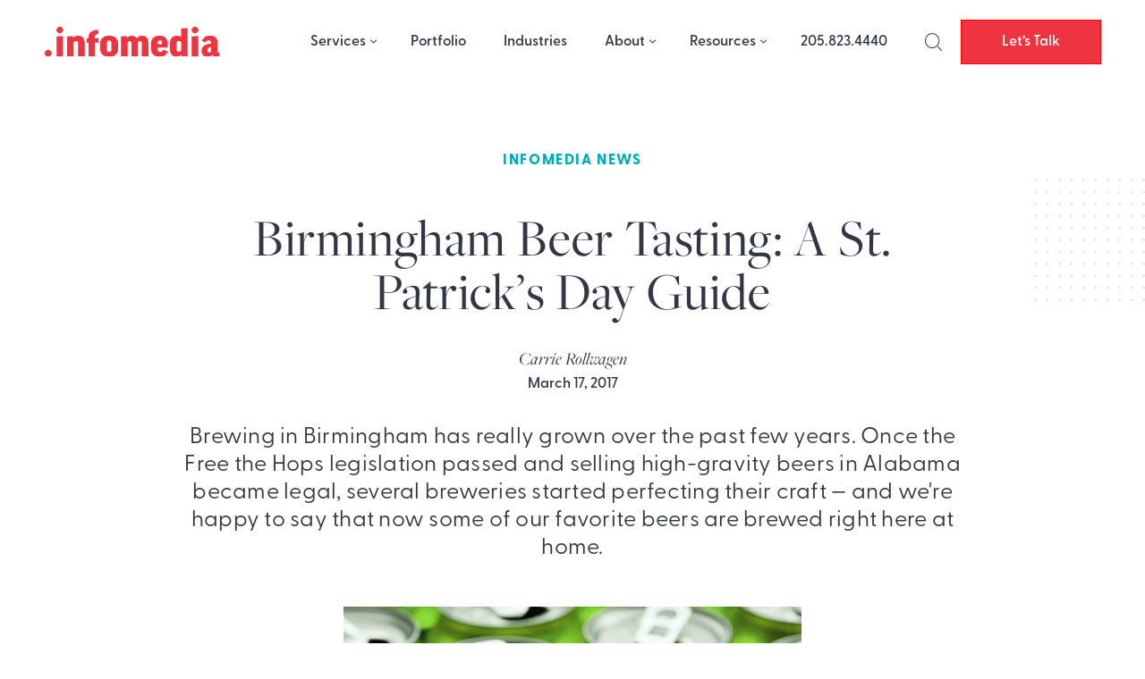

--- FILE ---
content_type: text/html; charset=UTF-8
request_url: https://infomedia.com/blog/birmingham-beer/
body_size: 15715
content:

<!DOCTYPE html>
<html lang="en-US">
<head>
	<meta charset="UTF-8">
	<meta name="viewport" content="width=device-width, initial-scale=1">
	<link rel="profile" href="http://gmpg.org/xfn/11">
	<link rel="pingback" href="https://infomedia.com/xmlrpc.php">
	<meta name="facebook-domain-verification" content="fo2xw6e0ue0eqvwayq6v5w0ehv4onl" />

	<!-- Cookieyes banner --> 
	<script id="cookieyes" type="text/javascript" src="https://cdn-cookieyes.com/client_data/33562c95af525ce0a05efd0b/script.js"></script>
	
	<meta name='robots' content='index, follow, max-image-preview:large, max-snippet:-1, max-video-preview:-1' />

	<!-- This site is optimized with the Yoast SEO plugin v19.0 - https://yoast.com/wordpress/plugins/seo/ -->
	<title>Birmingham Beer Tasting: A St. Patrick&#039;s Day Guide - Infomedia</title>
	<meta name="description" content="We taste tested beer from Birmingham breweries including Good People, Avondale, Cahaba, TrimTab and Ghost Train. From IPAs to brown ale, we tried it all!" />
	<link rel="canonical" href="https://infomedia.com/blog/birmingham-beer/" />
	<meta property="og:locale" content="en_US" />
	<meta property="og:type" content="article" />
	<meta property="og:title" content="Birmingham Beer Tasting: A St. Patrick&#039;s Day Guide - Infomedia" />
	<meta property="og:description" content="We taste tested beer from Birmingham breweries including Good People, Avondale, Cahaba, TrimTab and Ghost Train. From IPAs to brown ale, we tried it all!" />
	<meta property="og:url" content="https://infomedia.com/blog/birmingham-beer/" />
	<meta property="og:site_name" content="Infomedia" />
	<meta property="article:published_time" content="2017-03-17T18:06:34+00:00" />
	<meta property="og:image" content="https://infomedia.com/wp-content/uploads/2017-03-17.png" />
	<meta property="og:image:width" content="512" />
	<meta property="og:image:height" content="307" />
	<meta property="og:image:type" content="image/png" />
	<meta name="twitter:card" content="summary_large_image" />
	<meta name="twitter:label1" content="Written by" />
	<meta name="twitter:data1" content="Carrie Rollwagen" />
	<meta name="twitter:label2" content="Est. reading time" />
	<meta name="twitter:data2" content="8 minutes" />
	<script type="application/ld+json" class="yoast-schema-graph">{"@context":"https://schema.org","@graph":[{"@type":"WebSite","@id":"https://infomedia.com/#website","url":"https://infomedia.com/","name":"Infomedia","description":"","potentialAction":[{"@type":"SearchAction","target":{"@type":"EntryPoint","urlTemplate":"https://infomedia.com/?s={search_term_string}"},"query-input":"required name=search_term_string"}],"inLanguage":"en-US"},{"@type":"ImageObject","inLanguage":"en-US","@id":"https://infomedia.com/blog/birmingham-beer/#primaryimage","url":"https://infomedia.com/wp-content/uploads/2017-03-17.png","contentUrl":"https://infomedia.com/wp-content/uploads/2017-03-17.png","width":512,"height":307,"caption":"green beer bottles all opened and stacked next to each other"},{"@type":"WebPage","@id":"https://infomedia.com/blog/birmingham-beer/#webpage","url":"https://infomedia.com/blog/birmingham-beer/","name":"Birmingham Beer Tasting: A St. Patrick's Day Guide - Infomedia","isPartOf":{"@id":"https://infomedia.com/#website"},"primaryImageOfPage":{"@id":"https://infomedia.com/blog/birmingham-beer/#primaryimage"},"datePublished":"2017-03-17T18:06:34+00:00","dateModified":"2017-03-17T18:06:34+00:00","author":{"@id":"https://infomedia.com/#/schema/person/140259c4a2e938a1bf007ce2ce1d9c6e"},"description":"We taste tested beer from Birmingham breweries including Good People, Avondale, Cahaba, TrimTab and Ghost Train. From IPAs to brown ale, we tried it all!","breadcrumb":{"@id":"https://infomedia.com/blog/birmingham-beer/#breadcrumb"},"inLanguage":"en-US","potentialAction":[{"@type":"ReadAction","target":["https://infomedia.com/blog/birmingham-beer/"]}]},{"@type":"BreadcrumbList","@id":"https://infomedia.com/blog/birmingham-beer/#breadcrumb","itemListElement":[{"@type":"ListItem","position":1,"name":"Home","item":"https://infomedia.com/"},{"@type":"ListItem","position":2,"name":"Blog","item":"https://infomedia.com/blog/"},{"@type":"ListItem","position":3,"name":"Birmingham Beer Tasting: A St. Patrick&#8217;s Day Guide"}]},{"@type":"Person","@id":"https://infomedia.com/#/schema/person/140259c4a2e938a1bf007ce2ce1d9c6e","name":"Carrie Rollwagen","image":{"@type":"ImageObject","inLanguage":"en-US","@id":"https://infomedia.com/#/schema/person/image/","url":"https://secure.gravatar.com/avatar/b564280f24386c2c03e257d03fd2d4d93c091a2f74804d405589dbcab554b1b9?s=96&d=mm&r=g","contentUrl":"https://secure.gravatar.com/avatar/b564280f24386c2c03e257d03fd2d4d93c091a2f74804d405589dbcab554b1b9?s=96&d=mm&r=g","caption":"Carrie Rollwagen"},"description":"Carrie has been copyediting and writing for fifteen years. Her skills were forged in the newsroom at The Birmingham Post-Herald and she's a huge book nerd (she moonlights as Southern Living's book reviewer), but a love of paper and ink hasn't stopped her from mastering the digital world as well: She's had a blog pretty much since they existed, and she's run social media for companies big and small. Carrie's always ready to take on a new communication challenge, lecture us about the proper use of semicolons, or defend the fact that her Instagram account is filled with selfies.","url":"https://infomedia.com/blog/author/carrie-rollwagon/"}]}</script>
	<!-- / Yoast SEO plugin. -->


<link rel="alternate" type="application/rss+xml" title="Infomedia &raquo; Feed" href="https://infomedia.com/feed/" />
<link rel="alternate" type="application/rss+xml" title="Infomedia &raquo; Comments Feed" href="https://infomedia.com/comments/feed/" />
<link rel="alternate" type="application/rss+xml" title="Infomedia &raquo; Birmingham Beer Tasting: A St. Patrick&#8217;s Day Guide Comments Feed" href="https://infomedia.com/blog/birmingham-beer/feed/" />
<link rel="alternate" title="oEmbed (JSON)" type="application/json+oembed" href="https://infomedia.com/wp-json/oembed/1.0/embed?url=https%3A%2F%2Finfomedia.com%2Fblog%2Fbirmingham-beer%2F" />
<link rel="alternate" title="oEmbed (XML)" type="text/xml+oembed" href="https://infomedia.com/wp-json/oembed/1.0/embed?url=https%3A%2F%2Finfomedia.com%2Fblog%2Fbirmingham-beer%2F&#038;format=xml" />
<style id='wp-img-auto-sizes-contain-inline-css' type='text/css'>
img:is([sizes=auto i],[sizes^="auto," i]){contain-intrinsic-size:3000px 1500px}
/*# sourceURL=wp-img-auto-sizes-contain-inline-css */
</style>
<style id='wp-block-library-inline-css' type='text/css'>
:root{--wp-block-synced-color:#7a00df;--wp-block-synced-color--rgb:122,0,223;--wp-bound-block-color:var(--wp-block-synced-color);--wp-editor-canvas-background:#ddd;--wp-admin-theme-color:#007cba;--wp-admin-theme-color--rgb:0,124,186;--wp-admin-theme-color-darker-10:#006ba1;--wp-admin-theme-color-darker-10--rgb:0,107,160.5;--wp-admin-theme-color-darker-20:#005a87;--wp-admin-theme-color-darker-20--rgb:0,90,135;--wp-admin-border-width-focus:2px}@media (min-resolution:192dpi){:root{--wp-admin-border-width-focus:1.5px}}.wp-element-button{cursor:pointer}:root .has-very-light-gray-background-color{background-color:#eee}:root .has-very-dark-gray-background-color{background-color:#313131}:root .has-very-light-gray-color{color:#eee}:root .has-very-dark-gray-color{color:#313131}:root .has-vivid-green-cyan-to-vivid-cyan-blue-gradient-background{background:linear-gradient(135deg,#00d084,#0693e3)}:root .has-purple-crush-gradient-background{background:linear-gradient(135deg,#34e2e4,#4721fb 50%,#ab1dfe)}:root .has-hazy-dawn-gradient-background{background:linear-gradient(135deg,#faaca8,#dad0ec)}:root .has-subdued-olive-gradient-background{background:linear-gradient(135deg,#fafae1,#67a671)}:root .has-atomic-cream-gradient-background{background:linear-gradient(135deg,#fdd79a,#004a59)}:root .has-nightshade-gradient-background{background:linear-gradient(135deg,#330968,#31cdcf)}:root .has-midnight-gradient-background{background:linear-gradient(135deg,#020381,#2874fc)}:root{--wp--preset--font-size--normal:16px;--wp--preset--font-size--huge:42px}.has-regular-font-size{font-size:1em}.has-larger-font-size{font-size:2.625em}.has-normal-font-size{font-size:var(--wp--preset--font-size--normal)}.has-huge-font-size{font-size:var(--wp--preset--font-size--huge)}.has-text-align-center{text-align:center}.has-text-align-left{text-align:left}.has-text-align-right{text-align:right}.has-fit-text{white-space:nowrap!important}#end-resizable-editor-section{display:none}.aligncenter{clear:both}.items-justified-left{justify-content:flex-start}.items-justified-center{justify-content:center}.items-justified-right{justify-content:flex-end}.items-justified-space-between{justify-content:space-between}.screen-reader-text{border:0;clip-path:inset(50%);height:1px;margin:-1px;overflow:hidden;padding:0;position:absolute;width:1px;word-wrap:normal!important}.screen-reader-text:focus{background-color:#ddd;clip-path:none;color:#444;display:block;font-size:1em;height:auto;left:5px;line-height:normal;padding:15px 23px 14px;text-decoration:none;top:5px;width:auto;z-index:100000}html :where(.has-border-color){border-style:solid}html :where([style*=border-top-color]){border-top-style:solid}html :where([style*=border-right-color]){border-right-style:solid}html :where([style*=border-bottom-color]){border-bottom-style:solid}html :where([style*=border-left-color]){border-left-style:solid}html :where([style*=border-width]){border-style:solid}html :where([style*=border-top-width]){border-top-style:solid}html :where([style*=border-right-width]){border-right-style:solid}html :where([style*=border-bottom-width]){border-bottom-style:solid}html :where([style*=border-left-width]){border-left-style:solid}html :where(img[class*=wp-image-]){height:auto;max-width:100%}:where(figure){margin:0 0 1em}html :where(.is-position-sticky){--wp-admin--admin-bar--position-offset:var(--wp-admin--admin-bar--height,0px)}@media screen and (max-width:600px){html :where(.is-position-sticky){--wp-admin--admin-bar--position-offset:0px}}

/*# sourceURL=wp-block-library-inline-css */
</style><style id='global-styles-inline-css' type='text/css'>
:root{--wp--preset--aspect-ratio--square: 1;--wp--preset--aspect-ratio--4-3: 4/3;--wp--preset--aspect-ratio--3-4: 3/4;--wp--preset--aspect-ratio--3-2: 3/2;--wp--preset--aspect-ratio--2-3: 2/3;--wp--preset--aspect-ratio--16-9: 16/9;--wp--preset--aspect-ratio--9-16: 9/16;--wp--preset--color--black: #000000;--wp--preset--color--cyan-bluish-gray: #abb8c3;--wp--preset--color--white: #ffffff;--wp--preset--color--pale-pink: #f78da7;--wp--preset--color--vivid-red: #cf2e2e;--wp--preset--color--luminous-vivid-orange: #ff6900;--wp--preset--color--luminous-vivid-amber: #fcb900;--wp--preset--color--light-green-cyan: #7bdcb5;--wp--preset--color--vivid-green-cyan: #00d084;--wp--preset--color--pale-cyan-blue: #8ed1fc;--wp--preset--color--vivid-cyan-blue: #0693e3;--wp--preset--color--vivid-purple: #9b51e0;--wp--preset--gradient--vivid-cyan-blue-to-vivid-purple: linear-gradient(135deg,rgb(6,147,227) 0%,rgb(155,81,224) 100%);--wp--preset--gradient--light-green-cyan-to-vivid-green-cyan: linear-gradient(135deg,rgb(122,220,180) 0%,rgb(0,208,130) 100%);--wp--preset--gradient--luminous-vivid-amber-to-luminous-vivid-orange: linear-gradient(135deg,rgb(252,185,0) 0%,rgb(255,105,0) 100%);--wp--preset--gradient--luminous-vivid-orange-to-vivid-red: linear-gradient(135deg,rgb(255,105,0) 0%,rgb(207,46,46) 100%);--wp--preset--gradient--very-light-gray-to-cyan-bluish-gray: linear-gradient(135deg,rgb(238,238,238) 0%,rgb(169,184,195) 100%);--wp--preset--gradient--cool-to-warm-spectrum: linear-gradient(135deg,rgb(74,234,220) 0%,rgb(151,120,209) 20%,rgb(207,42,186) 40%,rgb(238,44,130) 60%,rgb(251,105,98) 80%,rgb(254,248,76) 100%);--wp--preset--gradient--blush-light-purple: linear-gradient(135deg,rgb(255,206,236) 0%,rgb(152,150,240) 100%);--wp--preset--gradient--blush-bordeaux: linear-gradient(135deg,rgb(254,205,165) 0%,rgb(254,45,45) 50%,rgb(107,0,62) 100%);--wp--preset--gradient--luminous-dusk: linear-gradient(135deg,rgb(255,203,112) 0%,rgb(199,81,192) 50%,rgb(65,88,208) 100%);--wp--preset--gradient--pale-ocean: linear-gradient(135deg,rgb(255,245,203) 0%,rgb(182,227,212) 50%,rgb(51,167,181) 100%);--wp--preset--gradient--electric-grass: linear-gradient(135deg,rgb(202,248,128) 0%,rgb(113,206,126) 100%);--wp--preset--gradient--midnight: linear-gradient(135deg,rgb(2,3,129) 0%,rgb(40,116,252) 100%);--wp--preset--font-size--small: 13px;--wp--preset--font-size--medium: 20px;--wp--preset--font-size--large: 36px;--wp--preset--font-size--x-large: 42px;--wp--preset--spacing--20: 0.44rem;--wp--preset--spacing--30: 0.67rem;--wp--preset--spacing--40: 1rem;--wp--preset--spacing--50: 1.5rem;--wp--preset--spacing--60: 2.25rem;--wp--preset--spacing--70: 3.38rem;--wp--preset--spacing--80: 5.06rem;--wp--preset--shadow--natural: 6px 6px 9px rgba(0, 0, 0, 0.2);--wp--preset--shadow--deep: 12px 12px 50px rgba(0, 0, 0, 0.4);--wp--preset--shadow--sharp: 6px 6px 0px rgba(0, 0, 0, 0.2);--wp--preset--shadow--outlined: 6px 6px 0px -3px rgb(255, 255, 255), 6px 6px rgb(0, 0, 0);--wp--preset--shadow--crisp: 6px 6px 0px rgb(0, 0, 0);}:where(.is-layout-flex){gap: 0.5em;}:where(.is-layout-grid){gap: 0.5em;}body .is-layout-flex{display: flex;}.is-layout-flex{flex-wrap: wrap;align-items: center;}.is-layout-flex > :is(*, div){margin: 0;}body .is-layout-grid{display: grid;}.is-layout-grid > :is(*, div){margin: 0;}:where(.wp-block-columns.is-layout-flex){gap: 2em;}:where(.wp-block-columns.is-layout-grid){gap: 2em;}:where(.wp-block-post-template.is-layout-flex){gap: 1.25em;}:where(.wp-block-post-template.is-layout-grid){gap: 1.25em;}.has-black-color{color: var(--wp--preset--color--black) !important;}.has-cyan-bluish-gray-color{color: var(--wp--preset--color--cyan-bluish-gray) !important;}.has-white-color{color: var(--wp--preset--color--white) !important;}.has-pale-pink-color{color: var(--wp--preset--color--pale-pink) !important;}.has-vivid-red-color{color: var(--wp--preset--color--vivid-red) !important;}.has-luminous-vivid-orange-color{color: var(--wp--preset--color--luminous-vivid-orange) !important;}.has-luminous-vivid-amber-color{color: var(--wp--preset--color--luminous-vivid-amber) !important;}.has-light-green-cyan-color{color: var(--wp--preset--color--light-green-cyan) !important;}.has-vivid-green-cyan-color{color: var(--wp--preset--color--vivid-green-cyan) !important;}.has-pale-cyan-blue-color{color: var(--wp--preset--color--pale-cyan-blue) !important;}.has-vivid-cyan-blue-color{color: var(--wp--preset--color--vivid-cyan-blue) !important;}.has-vivid-purple-color{color: var(--wp--preset--color--vivid-purple) !important;}.has-black-background-color{background-color: var(--wp--preset--color--black) !important;}.has-cyan-bluish-gray-background-color{background-color: var(--wp--preset--color--cyan-bluish-gray) !important;}.has-white-background-color{background-color: var(--wp--preset--color--white) !important;}.has-pale-pink-background-color{background-color: var(--wp--preset--color--pale-pink) !important;}.has-vivid-red-background-color{background-color: var(--wp--preset--color--vivid-red) !important;}.has-luminous-vivid-orange-background-color{background-color: var(--wp--preset--color--luminous-vivid-orange) !important;}.has-luminous-vivid-amber-background-color{background-color: var(--wp--preset--color--luminous-vivid-amber) !important;}.has-light-green-cyan-background-color{background-color: var(--wp--preset--color--light-green-cyan) !important;}.has-vivid-green-cyan-background-color{background-color: var(--wp--preset--color--vivid-green-cyan) !important;}.has-pale-cyan-blue-background-color{background-color: var(--wp--preset--color--pale-cyan-blue) !important;}.has-vivid-cyan-blue-background-color{background-color: var(--wp--preset--color--vivid-cyan-blue) !important;}.has-vivid-purple-background-color{background-color: var(--wp--preset--color--vivid-purple) !important;}.has-black-border-color{border-color: var(--wp--preset--color--black) !important;}.has-cyan-bluish-gray-border-color{border-color: var(--wp--preset--color--cyan-bluish-gray) !important;}.has-white-border-color{border-color: var(--wp--preset--color--white) !important;}.has-pale-pink-border-color{border-color: var(--wp--preset--color--pale-pink) !important;}.has-vivid-red-border-color{border-color: var(--wp--preset--color--vivid-red) !important;}.has-luminous-vivid-orange-border-color{border-color: var(--wp--preset--color--luminous-vivid-orange) !important;}.has-luminous-vivid-amber-border-color{border-color: var(--wp--preset--color--luminous-vivid-amber) !important;}.has-light-green-cyan-border-color{border-color: var(--wp--preset--color--light-green-cyan) !important;}.has-vivid-green-cyan-border-color{border-color: var(--wp--preset--color--vivid-green-cyan) !important;}.has-pale-cyan-blue-border-color{border-color: var(--wp--preset--color--pale-cyan-blue) !important;}.has-vivid-cyan-blue-border-color{border-color: var(--wp--preset--color--vivid-cyan-blue) !important;}.has-vivid-purple-border-color{border-color: var(--wp--preset--color--vivid-purple) !important;}.has-vivid-cyan-blue-to-vivid-purple-gradient-background{background: var(--wp--preset--gradient--vivid-cyan-blue-to-vivid-purple) !important;}.has-light-green-cyan-to-vivid-green-cyan-gradient-background{background: var(--wp--preset--gradient--light-green-cyan-to-vivid-green-cyan) !important;}.has-luminous-vivid-amber-to-luminous-vivid-orange-gradient-background{background: var(--wp--preset--gradient--luminous-vivid-amber-to-luminous-vivid-orange) !important;}.has-luminous-vivid-orange-to-vivid-red-gradient-background{background: var(--wp--preset--gradient--luminous-vivid-orange-to-vivid-red) !important;}.has-very-light-gray-to-cyan-bluish-gray-gradient-background{background: var(--wp--preset--gradient--very-light-gray-to-cyan-bluish-gray) !important;}.has-cool-to-warm-spectrum-gradient-background{background: var(--wp--preset--gradient--cool-to-warm-spectrum) !important;}.has-blush-light-purple-gradient-background{background: var(--wp--preset--gradient--blush-light-purple) !important;}.has-blush-bordeaux-gradient-background{background: var(--wp--preset--gradient--blush-bordeaux) !important;}.has-luminous-dusk-gradient-background{background: var(--wp--preset--gradient--luminous-dusk) !important;}.has-pale-ocean-gradient-background{background: var(--wp--preset--gradient--pale-ocean) !important;}.has-electric-grass-gradient-background{background: var(--wp--preset--gradient--electric-grass) !important;}.has-midnight-gradient-background{background: var(--wp--preset--gradient--midnight) !important;}.has-small-font-size{font-size: var(--wp--preset--font-size--small) !important;}.has-medium-font-size{font-size: var(--wp--preset--font-size--medium) !important;}.has-large-font-size{font-size: var(--wp--preset--font-size--large) !important;}.has-x-large-font-size{font-size: var(--wp--preset--font-size--x-large) !important;}
/*# sourceURL=global-styles-inline-css */
</style>

<style id='classic-theme-styles-inline-css' type='text/css'>
/*! This file is auto-generated */
.wp-block-button__link{color:#fff;background-color:#32373c;border-radius:9999px;box-shadow:none;text-decoration:none;padding:calc(.667em + 2px) calc(1.333em + 2px);font-size:1.125em}.wp-block-file__button{background:#32373c;color:#fff;text-decoration:none}
/*# sourceURL=/wp-includes/css/classic-themes.min.css */
</style>
<link rel='stylesheet' id='infodash_frontend-css' href='https://infomedia.com/wp-content/plugins/infomedia-dashboard/assets/css/frontend.css?ver=2.1.0' type='text/css' media='' />
<link rel='stylesheet' id='kronos-style-css' href='https://infomedia.com/wp-content/themes/kronos/assets/css/theme.css?ver=1760378694' type='text/css' media='all' />
<link rel='stylesheet' id='kronos-override-css' href='https://infomedia.com/wp-content/themes/kronos/assets/css/custom.css?ver=1749154962' type='text/css' media='all' />
<link rel='stylesheet' id='featherlight-style-css' href='https://infomedia.com/wp-content/themes/kronos/assets/vendor/featherlight/release/featherlight.min.css?ver=1.7.14' type='text/css' media='all' />
<link rel='stylesheet' id='featherlight-gallery-style-css' href='https://infomedia.com/wp-content/themes/kronos/assets/vendor/featherlight/release/featherlight.gallery.min.css?ver=1.7.14' type='text/css' media='all' />
<link rel='stylesheet' id='infodash_admin-css' href='https://infomedia.com/wp-content/plugins/infomedia-dashboard/assets/css/admin.css?ver=2.1.0' type='text/css' media='' />
<script type="text/javascript" src="https://infomedia.com/wp-content/plugins/infomedia-dashboard/assets/js/frontend.js?ver=2.1.0" id="infodash_frontend-js"></script>
<script type="text/javascript" src="https://infomedia.com/wp-includes/js/jquery/jquery.min.js?ver=3.7.1" id="jquery-core-js"></script>
<script type="text/javascript" src="https://infomedia.com/wp-includes/js/jquery/jquery-migrate.min.js?ver=3.4.1" id="jquery-migrate-js"></script>
<script type="text/javascript" src="https://infomedia.com/wp-content/plugins/infomedia-dashboard/assets/js/admin.js?ver=2.1.0" id="infodash_admin-js"></script>
<link rel="https://api.w.org/" href="https://infomedia.com/wp-json/" /><link rel="alternate" title="JSON" type="application/json" href="https://infomedia.com/wp-json/wp/v2/posts/3960" /><link rel="EditURI" type="application/rsd+xml" title="RSD" href="https://infomedia.com/xmlrpc.php?rsd" />
<link rel='shortlink' href='https://infomedia.com/?p=3960' />
<meta name="cdp-version" content="1.5.0" /><!-- Stream WordPress user activity plugin v3.9.3 -->
    <link rel="stylesheet" href="https://unpkg.com/swiper@8/swiper-bundle.min.css" />
  
    <script src="https://cdn.tailwindcss.com/?plugins=forms,typography"></script>
    
    <script>
        tailwind.config = {
        important: true,
        corePlugins: {
            preflight: false,
        },
        theme: {
            screens: {
                'sm': '640px',
                'md': '768px',
                'wpbreak': '782px',
                'lg': '1024px',
                'xl': '1280px',
            }
        }
    }
    </script>
     <script>
        (function () {
          var zi = document.createElement('script');
          zi.type = 'text/javascript';
          zi.async = true;
          zi.referrerPolicy = 'unsafe-url';
          zi.src = 'https://ws.zoominfo.com/pixel/62ffb94ee2e537008ecae7f3';
          var s = document.getElementsByTagName('script')[0];
          s.parentNode.insertBefore(zi, s);
        })();
      </script>
      <!-- Leadefeeder script -->
      <script> (function(ss,ex){ window.ldfdr=window.ldfdr||function(){(ldfdr._q=ldfdr._q||[]).push([].slice.call(arguments));}; (function(d,s){ fs=d.getElementsByTagName(s)[0]; function ce(src){ var cs=d.createElement(s); cs.src=src; cs.async=1; fs.parentNode.insertBefore(cs,fs); }; ce('https://sc.lfeeder.com/lftracker_v1_'+ss+(ex?'_'+ex:'')+'.js'); })(document,'script'); })('kn9Eq4REglx7RlvP'); </script>
          <script>
    (function(d) {
        var config = {
        kitId: 'tjh0scn',
        scriptTimeout: 3000,
        async: true
        },
        h=d.documentElement,t=setTimeout(function(){h.className=h.className.replace(/\bwf-loading\b/g,"")+" wf-inactive";},config.scriptTimeout),tk=d.createElement("script"),f=false,s=d.getElementsByTagName("script")[0],a;h.className+=" wf-loading";tk.src='https://use.typekit.net/'+config.kitId+'.js';tk.async=true;tk.onload=tk.onreadystatechange=function(){a=this.readyState;if(f||a&&a!="complete"&&a!="loaded")return;f=true;clearTimeout(t);try{Typekit.load(config)}catch(e){}};s.parentNode.insertBefore(tk,s)
    })(document);
    </script>
    <link rel="stylesheet" type="text/css" href="https://infomedia.com/wp-content/themes/kronos/assets/vendor/slick/slick.min.css"/><link rel="stylesheet" type="text/css" href="https://infomedia.com/wp-content/themes/kronos/assets/vendor/slick/slick-theme.min.css"/>   
        <link rel="apple-touch-icon" sizes="180x180" href="https://infomedia.com/wp-content/themes/kronos/favicons/apple-touch-icon.png">
        <link rel="icon" type="image/png" href="https://infomedia.com/wp-content/themes/kronos/favicons/favicon-32x32.png" sizes="32x32">
        <link rel="icon" type="image/png" href="https://infomedia.com/wp-content/themes/kronos/favicons/favicon-16x16.png" sizes="16x16">
        <link rel="manifest" crossorigin="use-credentials" href="https://infomedia.com/wp-content/themes/kronos/favicons/manifest.json">
        <link rel="mask-icon" href="https://infomedia.com/wp-content/themes/kronos/favicons/safari-pinned-tab.svg">
        <link rel="shortcut icon" href="https://infomedia.com/wp-content/themes/kronos/favicons/favicon.ico">
        <meta name="msapplication-config" content="https://infomedia.com/wp-content/themes/kronos/favicons/browserconfig.xml">
        <meta name="theme-color" content="#ffffff">
    		<style type="text/css" id="wp-custom-css">
			.container {
	margin-inline:auto;
}

.single-services .size-full {
	height: auto !important;
}

@media (max-width: 500px) {
	#footer.menu {
		flex-wrap: wrap;
	}
}

.site-wrap {
	overflow-x: clip;
	
	
	
}
input[type='radio'].gfield-choice-input {
  appearance: auto;
  -webkit-appearance: auto;
  -moz-appearance: auto;
}

input[type='checkbox'].gfield-choice-input {
  appearance: auto;
  -webkit-appearance: auto;
  -moz-appearance: auto;
}		</style>
			<!-- Google Tag Manager -->
	<script>(function(w,d,s,l,i){w[l]=w[l]||[];w[l].push({'gtm.start':
	new Date().getTime(),event:'gtm.js'});var f=d.getElementsByTagName(s)[0],
	j=d.createElement(s),dl=l!='dataLayer'?'&l='+l:'';j.async=true;j.src=
	'https://www.googletagmanager.com/gtm.js?id='+i+dl;f.parentNode.insertBefore(j,f);
	})(window,document,'script','dataLayer','GTM-KD8T75F');</script>
	<!-- End Google Tag Manager -->
	
	<!-- Microsoft Ads -->
	
		<script> (function(w,d,t,r,u) { var f,n,i; w[u]=w[u]||[],f=function() { var o={ti:"187182304", enableAutoSpaTracking: true}; o.q=w[u],w[u]=new UET(o),w[u].push("pageLoad") }, n=d.createElement(t),n.src=r,n.async=1,n.onload=n.onreadystatechange=function() { var s=this.readyState; s&&s!=="loaded"&&s!=="complete"||(f(),n.onload=n.onreadystatechange=null) }, i=d.getElementsByTagName(t)[0],i.parentNode.insertBefore(n,i) }) (window,document,"script","//bat.bing.com/bat.js","uetq"); </script>
		
	<!-- End Microsoft Ads -->
		
	<!-- Meta Pixel Code -->
	
	<script>
		!function(f,b,e,v,n,t,s)
		{if(f.fbq)return;n=f.fbq=function(){n.callMethod?
		n.callMethod.apply(n,arguments):n.queue.push(arguments)};
		if(!f._fbq)f._fbq=n;n.push=n;n.loaded=!0;n.version='2.0';
		n.queue=[];t=b.createElement(e);t.async=!0;
		t.src=v;s=b.getElementsByTagName(e)[0];
		s.parentNode.insertBefore(t,s)}(window, document,'script',
		'https://connect.facebook.net/en_US/fbevents.js');
		fbq('init', '1615549625181300');
		fbq('track', 'PageView');
	</script>
	<noscript><img height="1" width="1" style="display:none" src="https://www.facebook.com/tr?id=1615549625181300&ev=PageView&noscript=1"/></noscript>
	<!-- End Meta Pixel Code -->

	<!-- Userway widget -->
	<script src="https://cdn.userway.org/widget.js" data-account="4b2bVjTOtn"></script>
	<!-- Nimbata -->
	<script type="text/javascript" src="//cdn.dni.nimbata.com/9880030916.min.js"></script>
</head>

<body class="wp-singular post-template-default single single-post postid-3960 single-format-standard wp-theme-kronos post-birmingham-beer">
<!-- Google Tag Manager (noscript) -->
<noscript><iframe src="https://www.googletagmanager.com/ns.html?id=GTM-KD8T75F"
height="0" width="0" style="display:none;visibility:hidden"></iframe></noscript>
<!-- End Google Tag Manager (noscript) -->

	<div class="site-search">
		<div class="form-wrap">
			<span class="search-close" id="search-close" title="close search"><i class="fal fa-times"></i></span>
			<form role="search" method="get" class="search-form" action="https://infomedia.com/">
				<label>
					<span class="screen-reader-text">Search for:</span>
					<input type="search" class="search-field" placeholder="Search &hellip;" value="" name="s" />
				</label>
				<input type="submit" class="search-submit" value="Search" />
			</form>		</div><!-- .form-wrap -->
	</div><!-- .site-search -->	  
	<div class="site-wrap ">
		<div class="site-header">
			<div class="header-wrapper mx-auto">
				<div id="site-title" class="logo"><a href="https://infomedia.com/" rel="home">
					<img src="/wp-content/themes/kronos/assets/imgs/infomedia-logo.svg" class="logo-svg -white" alt="Infomedia Logo" width="195" height="34">
					<img src="/wp-content/themes/kronos/assets/imgs/infomedia-logo-red.svg" class="logo-svg -red" alt="Infomedia Logo" width="195" height="34">
				</a></div><!-- #site-title -->
				<p class="site-description"></p><!-- .site-description -->
				<div class="navigation">
					<nav id="navigation-mobile" class="left-menu">
	
	<div id="nav-toggle" class="right-toggle">
		<span id="menu-bars">
		     <div class="menu-bar menu-bar-top"></div>
		     <div class="menu-bar menu-bar-middle"></div>
		     <div class="menu-bar menu-bar-bottom"></div>
		</span>
	</div><!-- #nav-toggle -->
	
	<div class="menu-wrap">
        <div class="menu-sidebar">
		    <ul id="main-menu" class="menu"><li id="menu-item-2615" class="menu-item menu-item-type-post_type menu-item-object-page menu-item-has-children menu-item-2615"><a href="https://infomedia.com/services/">Services</a>
<ul class="sub-menu">
	<li id="menu-item-59" class="menu-item menu-item-type-post_type menu-item-object-services menu-item-59"><a href="https://infomedia.com/services/strategy/">Strategy</a></li>
	<li id="menu-item-62" class="menu-item menu-item-type-post_type menu-item-object-services menu-item-62"><a href="https://infomedia.com/services/design/">Design</a></li>
	<li id="menu-item-61" class="menu-item menu-item-type-post_type menu-item-object-services menu-item-61"><a href="https://infomedia.com/services/development/">Development</a></li>
	<li id="menu-item-58" class="menu-item menu-item-type-post_type menu-item-object-services menu-item-58"><a href="https://infomedia.com/services/support/">Support</a></li>
	<li id="menu-item-60" class="menu-item menu-item-type-post_type menu-item-object-services menu-item-60"><a href="https://infomedia.com/services/media/">Media</a></li>
</ul>
</li>
<li id="menu-item-219" class="menu-item menu-item-type-custom menu-item-object-custom menu-item-219"><a href="/portfolio/">Portfolio</a></li>
<li id="menu-item-9770" class="menu-item menu-item-type-post_type menu-item-object-page menu-item-9770"><a href="https://infomedia.com/industries/">Industries</a></li>
<li id="menu-item-53" class="menu-item menu-item-type-post_type menu-item-object-page menu-item-has-children menu-item-53"><a href="https://infomedia.com/about-us/">About</a>
<ul class="sub-menu">
	<li id="menu-item-95" class="menu-item menu-item-type-post_type menu-item-object-page menu-item-95"><a href="https://infomedia.com/about-us/our-team/">Our Team</a></li>
	<li id="menu-item-94" class="menu-item menu-item-type-post_type menu-item-object-page menu-item-94"><a href="https://infomedia.com/about-us/careers/">Careers</a></li>
</ul>
</li>
<li id="menu-item-1721" class="menu-item menu-item-type-custom menu-item-object-custom menu-item-has-children menu-item-1721"><a href="/blog/">Resources</a>
<ul class="sub-menu">
	<li id="menu-item-10" class="menu-item menu-item-type-post_type menu-item-object-page current_page_parent menu-item-10"><a href="https://infomedia.com/blog/">Blog</a></li>
	<li id="menu-item-1722" class="menu-item menu-item-type-custom menu-item-object-custom menu-item-1722"><a href="/podcast/">One Quick Question Podcast</a></li>
	<li id="menu-item-7992" class="menu-item menu-item-type-custom menu-item-object-custom menu-item-7992"><a href="/localist/">The Localist Podcast</a></li>
	<li id="menu-item-8681" class="menu-item menu-item-type-post_type menu-item-object-page menu-item-8681"><a href="https://infomedia.com/training/">Training Center</a></li>
</ul>
</li>
<li id="menu-item-64" class="menu-item menu-item-type-custom menu-item-object-custom menu-item-64"><a href="tel:1-205-823-4440">205.823.4440</a></li>
<li id="menu-item-66" class="-search-icon search-toggle menu-item menu-item-type-custom menu-item-object-custom menu-item-66"><a href="#" title="Search"><svg xmlns="http://www.w3.org/2000/svg" width="19.854" height="19.854" viewBox="0 0 19.854 19.854">   <g id="Group_2661" data-name="Group 2661" transform="translate(-1474 -39)">     <g id="Ellipse_6" data-name="Ellipse 6" transform="translate(1474 39)" fill="none" stroke="#313843" stroke-width="1">       <circle cx="8.5" cy="8.5" r="8.5" stroke="none"/>       <circle cx="8.5" cy="8.5" r="8" fill="none"/>     </g>     <line id="Line_1" data-name="Line 1" x2="5" y2="5" transform="translate(1488.5 53.5)" fill="none" stroke="#313843" stroke-width="1"/>   </g> </svg></a></li>
<li id="menu-item-12" class="li-button menu-item menu-item-type-post_type menu-item-object-page menu-item-12"><a href="https://infomedia.com/contact/">Let’s Talk</a></li>
</ul>        </div><!-- .menu-sidebar -->
	</div><!-- .menu-wrap -->
</nav><!-- #navigation-mobile -->					<nav id="navigation-desktop" class="menu-main-menu-container"><ul id="main-menu" class="menu"><li class="menu-item menu-item-type-post_type menu-item-object-page menu-item-has-children menu-item-2615"><a href="https://infomedia.com/services/">Services</a>
<ul class="sub-menu">
	<li class="menu-item menu-item-type-post_type menu-item-object-services menu-item-59"><a href="https://infomedia.com/services/strategy/">Strategy</a></li>
	<li class="menu-item menu-item-type-post_type menu-item-object-services menu-item-62"><a href="https://infomedia.com/services/design/">Design</a></li>
	<li class="menu-item menu-item-type-post_type menu-item-object-services menu-item-61"><a href="https://infomedia.com/services/development/">Development</a></li>
	<li class="menu-item menu-item-type-post_type menu-item-object-services menu-item-58"><a href="https://infomedia.com/services/support/">Support</a></li>
	<li class="menu-item menu-item-type-post_type menu-item-object-services menu-item-60"><a href="https://infomedia.com/services/media/">Media</a></li>
</ul>
</li>
<li class="menu-item menu-item-type-custom menu-item-object-custom menu-item-219"><a href="/portfolio/">Portfolio</a></li>
<li class="menu-item menu-item-type-post_type menu-item-object-page menu-item-9770"><a href="https://infomedia.com/industries/">Industries</a></li>
<li class="menu-item menu-item-type-post_type menu-item-object-page menu-item-has-children menu-item-53"><a href="https://infomedia.com/about-us/">About</a>
<ul class="sub-menu">
	<li class="menu-item menu-item-type-post_type menu-item-object-page menu-item-95"><a href="https://infomedia.com/about-us/our-team/">Our Team</a></li>
	<li class="menu-item menu-item-type-post_type menu-item-object-page menu-item-94"><a href="https://infomedia.com/about-us/careers/">Careers</a></li>
</ul>
</li>
<li class="menu-item menu-item-type-custom menu-item-object-custom menu-item-has-children menu-item-1721"><a href="/blog/">Resources</a>
<ul class="sub-menu">
	<li class="menu-item menu-item-type-post_type menu-item-object-page current_page_parent menu-item-10"><a href="https://infomedia.com/blog/">Blog</a></li>
	<li class="menu-item menu-item-type-custom menu-item-object-custom menu-item-1722"><a href="/podcast/">One Quick Question Podcast</a></li>
	<li class="menu-item menu-item-type-custom menu-item-object-custom menu-item-7992"><a href="/localist/">The Localist Podcast</a></li>
	<li class="menu-item menu-item-type-post_type menu-item-object-page menu-item-8681"><a href="https://infomedia.com/training/">Training Center</a></li>
</ul>
</li>
<li class="menu-item menu-item-type-custom menu-item-object-custom menu-item-64"><a href="tel:1-205-823-4440">205.823.4440</a></li>
<li class="-search-icon search-toggle menu-item menu-item-type-custom menu-item-object-custom menu-item-66"><a href="#" title="Search"><svg xmlns="http://www.w3.org/2000/svg" width="19.854" height="19.854" viewBox="0 0 19.854 19.854">   <g id="Group_2661" data-name="Group 2661" transform="translate(-1474 -39)">     <g id="Ellipse_6" data-name="Ellipse 6" transform="translate(1474 39)" fill="none" stroke="#313843" stroke-width="1">       <circle cx="8.5" cy="8.5" r="8.5" stroke="none"/>       <circle cx="8.5" cy="8.5" r="8" fill="none"/>     </g>     <line id="Line_1" data-name="Line 1" x2="5" y2="5" transform="translate(1488.5 53.5)" fill="none" stroke="#313843" stroke-width="1"/>   </g> </svg></a></li>
<li class="li-button menu-item menu-item-type-post_type menu-item-object-page menu-item-12"><a href="https://infomedia.com/contact/">Let’s Talk</a></li>
</ul></nav>				</div><!-- .navigation -->
                <div class="clearfix"></div>
			</div><!-- .container -->
		</div><!-- .site-header --><div class="container mx-auto no-sidebar">

	<div class="main">	
<article id="post-3960" class="post-3960 post type-post status-publish format-standard has-post-thumbnail hentry category-infomedia-news">
		<header class="entry-header max-900 mx-auto">
			<a class="cat h6" href="https://infomedia.com/blog/category/infomedia-news/">Infomedia News</a>
			<h1 class="post-title mx-auto">Birmingham Beer Tasting: A St. Patrick&#8217;s Day Guide</h1>		</header><!-- .entry-header -->
		<div class="entry-meta max-900 mx-auto">
			<span class="author-label mx-auto"><em>Carrie Rollwagen</em></span><br>
			<span class="date-label mx-auto">March 17, 2017</span>
			
		</div><!-- .entry-meta -->
		<div class="entry-content max-900 mx-auto">
						<h2 class="post-excerpt font-greycliff">Brewing in Birmingham has really grown over the past few years. Once the Free the Hops legislation passed and selling high-gravity beers in Alabama became legal, several breweries started perfecting their craft — and we're happy to say that now some of our favorite beers are brewed right here at home.</h2>
										<img width="512" height="307" src="https://infomedia.com/wp-content/uploads/2017-03-17.png" class="single-post-thumb mx-auto wp-post-image" alt="green beer bottles all opened and stacked next to each other" decoding="async" fetchpriority="high" srcset="https://infomedia.com/wp-content/uploads/2017-03-17.png 512w, https://infomedia.com/wp-content/uploads/2017-03-17-300x180.png 300w, https://infomedia.com/wp-content/uploads/2017-03-17-400x240.png 400w, https://infomedia.com/wp-content/uploads/2017-03-17-405x243.png 405w" sizes="(max-width: 512px) 100vw, 512px" />						<p>On St. Patrick&#8217;s Day, beer is serious business — so we at Infomedia decided to hold a little taste test of beers from local breweries, checking out the wide spectrum of choices available here in the Magic City. We wanted to try as many locally brewed beers as possible, but we couldn&#8217;t try <em>everything</em> that&#8217;s locally brewed in Birmingham — we were sampling these beers at work, after all, and there&#8217;s a limit to how many sips of beer you can responsibly take at the office.</p>
<p>So we made a run to Diplomat Deli and grabbed all the single cans we could, making sure to get at least one representative from Good People, Avondale, TrimTab, Cahaba and Ghost Train. We don&#8217;t pretend to have well-developed palates, and although we like beer, we&#8217;re not experts, so we downloaded this free <a href="https://www.realsimple.com/static/pdfs/beer_card.pdf">Beer Tasting Score Card</a> from Real Simple for inspiration. Then we got to work &#8230; and by &#8220;work,&#8221; we of course mean, &#8220;tasting great beer.&#8221;</p>
<p>What did we find? Birmingham brews a fantastic variety of beer. We also found that a lot of our ratings were based on personal preference (the people who don&#8217;t like IPAs rated them low, for example), and that our lunch of choice, pizza, probably benefited some beers and hurt the flavor profile of others &#8230; so take our findings with a grain of salt (or maybe a dash of hops?). Here&#8217;s what we found:</p>
<h2>Good People Urban Farmer<br />
Rating: 3 out of 4 Stars</h2>
<p><strong>Official Brewery Description: </strong>This hazy golden farmhouse ale is built from a malt blend of subtle caramel and earthy notes. Its saison yeast strains produce aromas of grapefruit, pineapple, orange zest, mild earth and spice. Farm fresh and city slick, the Urban Farmer yields a bounty of deliciousness.</p>
<p><strong>Infomedia Said: </strong>Our tasters generally liked this beer, but one taster who isn’t a fan of light ales brought the rating down a bit. Most reviews, however, were very positive. We noted the amber color, light body and fruity notes. Urban Farmer was a favorite of one reviewer, who wrote, “I like lighter beers and this one is pretty great. I like the orange flavor. I kept going back to this one.”</p>
<h2>TrimTab IPA<br />
Rating: 4 out of 4 Stars</h2>
<p><strong>Official Brewery Description: </strong>Our namesake beer, TrimTab IPA is a balanced, sessionable IPA that explores intense hop aroma and flavor without excessive bitterness. A huge amount of Pacifica hops are added in dry hop, which adds to this beer’s distinctive orange marmalade, rose petal and peppercorn character. Ripe citrus fruit aromas and flavors dominate, creating a beer that is an iconic example of TrimTab’s commitment to making expressive and complex, yet balanced craft beer. It’s an effort to answer the question, “what does it mean to be a Southern IPA?”</p>
<p><strong>Infomedia Said: </strong>Most of our testers really loved the TrimTab IPA, noting the hoppy taste and slight orange flavor. Reviews ranged from “Fav!” to “If you need an introduction to IPAs, this might be a good one, a lighter IPA.” One reviewer rated it at a low two, but admitted that it was only because IPAs aren’t a personal favorite, so don’t let that scare you away.</p>
<h2>Avondale Vanillaphant Porter Ale<br />
Rating: 3 out of 4 Stars</h2>
<p><strong>Official Brewery Description: </strong>Avondale’s beloved Miss Fancy the Elephant’s favorite pastime was to guzzle bootleg beer and whiskey. We share Miss Fancy’s affinity for tasty brews, which is why we were inspired to add a twist to one of our favorites. The ale is surprisingly light bodied for its robust flavor and has all the chocolate and roasted nut flavors you would expect in a porter but with a special vanilla twist at the end. We use the world&#8217;s finest hand selected vanilla beans from the bourbon.</p>
<p><strong>Infomedia Said: </strong>Reviewers who are fans of stouts really enjoyed this dark and malty porter. One commented, “It&#8217;s very dark. Very bitter. Smells like malt coffee oatmeal stout.” Another reviewer said, “It&#8217;s dark and creamy like a good coffee. It’s a good breakfast beer.” (For the record, Infomedia does not endorse beer for breakfast.)</p>
<h2>Cahaba Oka Uba IPA<br />
Rating: 4 out of 4 Stars</h2>
<p><strong>Official Brewery Description: </strong>Oka Uba comes from the indigenous name for the Cahaba River. Cahaba means &#8220;water above,&#8221; and the river is a component of our local watershed. The IPA is loaded up with Columbus hops at the end of the boil and then dry hopped for great flavor and aroma.</p>
<p><strong>Infomedia Said: </strong>Reviews on this beer described it as medium-bodied and hoppy, but while some described it as fruity and sweet, others declared it earthy and bitter. “IPA!” one reviewer excitedly (and accurately) proclaimed. “Not too strong; pretty smooth” was the general consensus.</p>
<h2>Ghost Train Craft Lager<br />
Rating: 3 out of 4 Stars</h2>
<p><strong>Official Brewery Description: </strong>Ghost Train Craft Lager is our crisp and refreshing interpretation of an American Lager. Lightly hopped with traditional German hops, but full of flavor that you expect from a hand crafted beer. We suggest trying it with a squeeze of lime</p>
<p><strong>Infomedia Said: </strong>Our reviewers found this golden beer sweet and fruity, but overall light-bodied. “Very college days reminiscient. It’s a de-liteful LITE beer,” said one reviewer, while another wrote, “Someone snuck in a light beer! I’m not complaining; it’s smooth. Refreshing after a meal of a beer.” (Infomedia does not endorse substituting beer for a meal.)</p>
<h2>Good People Brown Ale<br />
Rating: 4 out of 4 Stars</h2>
<p><strong>Official Brewery Description: </strong>Sweet without being cloying, our Brown Ale delivers a hint of nuttiness that plays nicely with a healthy dose of hops. The mildest offering in our lineup, this classic brew hits the spot every time.</p>
<p><strong>Infomedia Said: </strong>Our reviewers hit the mark on this beer, describing it as brown, malty, and full-bodied almost across the board. One reviewer declared it his favorite brown ale, while another one declared with pride: “This is the Good People Brown Ale isn’t it?!”</p>
<h2>Cahaba American Blonde Ale<br />
Rating: 3 out of 4 Stars</h2>
<p><strong>Official Brewery Description: </strong>Our American Blonde Ale is brewed with an unmistakable blend of European malts and hops, resulting in a crisp, clean finish. This beer pairs well with warm Alabama summer days and has become a local favorite for the pool, beach, or a lazy afternoon floating down the Cahaba River.</p>
<p><strong>Infomedia Said: </strong>Our reviewers found this blonde ale golden, sweet and light-bodied. One poetic reviewer said it “tastes like spring” and described it as “refreshing, like a good run in cold weather.” Another wrote, “I like this a lot. Very fruity and delish.”</p>
<h2>TrimTab Brown Pillar to Post Rye Brown<br />
Rating: 3 out of 4 Stars</h2>
<p><strong>Official Brewery Description: </strong>Pillar to Post was the first beer that was brewed at TrimTab, on New Years Day 2014. With an average brewday clocking in at around 15 hours, Pillar to Post is the most demanding beer to brew in our portfolio. It is a celebration of specialty grains. Seven different malts are employed with toasted flaked rye and rye malt standing at the forefront. Those malts provide a spicy, earthy, and decidedly biscuity flavor that is balanced against chocolate malt, midnight wheat and crisp citrus hop notes.</p>
<p><strong>Infomedia Said: </strong>One reviewer found it sweet and full-bodied, while another was less than impressed. All felt this beer would be best paired with something other than pizza.</p>
<h2>Avondale Mill City White Belgian Wheat<br />
Rating: 4 out of 4 Stars</h2>
<p><strong>Official Brewery Description: </strong>The Mill City White is our version of a traditional Beligan style Witbier. This refreshingly crisp wheat ale is brewed with fresh cracked Coriander and Curacao. It is hopped with Sorachi Ace to add a touch of lemon zest and conditioned with a generous amount of Valencia orange peels to add a robust orange finish.</p>
<p><strong>Infomedia Said: </strong>Our reviewers found this beer golden and fruity across the board. One wrote she found it “a better blend between bitter and sweet” than the other beers she tasted. Another wrote, “I used this to wash down apple pie. Great pairing! Be jealous.”</p>
<h2>Good People IPA<br />
Rating: 3 out of 4 Stars</h2>
<p><strong>Official Brewery Description: </strong>Our unfiltered, dryhopped IPA packs a copper-colored aromatic punch. Herbal and earthy hops take center stage, tempered by light caramel flavors. Crisp and refreshing, it’s a hop lover’s dream.</p>
<p><strong>Infomedia Said: </strong>The IPA fans in our group loved the copper color and the hoppy, medium-bodied character of this Good People standard, but the hops turned off some of our reviewers. “I don’t think I like it,” one reviewer wrote, “but I don’t have a developed palate,” she admitted.</p>
<h2>Cahaba Rye Irish Stout<br />
Rating: 4 out of 4 Stars</h2>
<p><strong>Official Brewery Description: </strong>This is our take on a classic dry Irish Stout. Full of roasted and flaked barley, this seasonal classic will definitely get you in the mood for St. Patrick&#8217;s Day. Although we only brew this beer a few times a year, our Irish Stout will please all your senses.</p>
<p><strong>Infomedia Said: </strong>Our favorite of the bunch, many of us were surprised by how much we enjoyed this Irish stout. We described it as malty, roasty, sweet and full-bodied. “A nice late-winter beer,” one reviewer wrote, while another simply said, “Mmmmm coffee.”</p>
<h2>And the Winner Is &#8230;</h2>
<p>Appropriately enough for St. Patrick&#8217;s Day, Cahaba Rye Irish Stout had the highest rating in our taste test. It&#8217;s a seasonal beer, and it&#8217;s peak (and namesake) season is right now, so it&#8217;s a perfect day to try it out! But the real winners of our Birmingham beer tasting? We are, obviously. We had a lot of fun, and we discovered some great beers from around the Magic City.</p>
		</div><!-- .entry-content -->

		<div class="authorbar max-900 mx-auto">
			
										<div class="col-img">
				<img width="130" height="130" src="https://infomedia.com/wp-content/uploads/carrie-tn-130x130.jpg" class="author-thumb" alt="Carrie" decoding="async" srcset="https://infomedia.com/wp-content/uploads/carrie-tn-130x130.jpg 130w, https://infomedia.com/wp-content/uploads/carrie-tn-150x150.jpg 150w" sizes="(max-width: 130px) 100vw, 130px" />				</div>
						<div class="col-copy">
				<h4 class="about-name h6">About Carrie</h4>
									<p>Carrie has been copyediting and writing for fifteen years. Her skills were forged in the newsroom at The Birmingham Post-Herald and she&#8217;s a huge book nerd (she moonlights as Southern Living&#8217;s book reviewer), but a love of paper and ink hasn&#8217;t stopped her from mastering the digital world as well: She&#8217;s had a blog pretty much since they existed, and she&#8217;s run social media for companies big and small. Carrie&#8217;s always ready to take on a new communication challenge, lecture us about the proper use of semicolons, or defend the fact that her Instagram account is filled with selfies.</p>
									<a href="https://infomedia.com/blog/author/carrie-rollwagon/">See more articles from Carrie Rollwagen</a>
			</div>
		</div><!-- .authorbar -->

		<section class="infoblock block108_two_posts hardcoded">
			<h2 class="block-headline h3 text-center">You Might Also Like</h2>
			<div class="content">
											<a href="https://infomedia.com/blog/grow-career-business-personal-brand/" class="post-thumb" id="post-9522">
								<div class="img" style="background-image: url(https://infomedia.com/wp-content/uploads/567A0816-605x363.jpg);"></div>
								<h3 class="title">Infomedia News</h3>
								<h4 class="headline">Grow Your Career or Business with a Strong Personal Brand</h4>
								<span class="read-more">Read More</span>
							</a>
							
																<a href="https://infomedia.com/podcast/lead-generator-case-study/" class="post-thumb" id="post-6946">
							<div class="img" style="background-image: url(https://infomedia.com/wp-content/uploads/Podcast-Templates-for-Website-No-Logo-3-605x363.png);"></div>
							<h3 class="title">One Quick Question</h3>
							<h4 class="headline">How does a lead generator work?</h4>
							<span class="read-more">Listen Now</span>
						</a>
								</div><!-- .content -->
		</section><!-- .block108_two_posts -->
		<!-- <footer class="entry-footer">
			<span class="cat-links">Posted in <a href="https://infomedia.com/blog/category/infomedia-news/" rel="category tag">Infomedia News</a></span>		</footer>--><!-- .entry-footer -->

</article><!-- #post-## -->	
			<nav class="navigation post-navigation" role="navigation">
			<h2 class="screen-reader-text">Post navigation</h2>
			<div class="nav-links">
					            <div class="nav-previous" title="previous post"><a href="https://infomedia.com/blog/pi-day/" rel="prev"><img src="/wp-content/themes/kronos/assets/imgs/arrow.svg" alt="previous arrow img" class="prev-svg">  Previous Post</a></div><div class="nav-next" title="next post"><a href="https://infomedia.com/blog/login-credentials/" rel="next">Next Post <img src="/wp-content/themes/kronos/assets/imgs/arrow.svg" alt="previous arrow img" class="next-svg"></a></div>			</div><!-- .nav-links -->
		</nav><!-- .navigation -->
						<section class="footer-cta full-width-block fifty-gutter-wrap">
				<div class="content-wrap bg-pale-mint">
					<div class="content">
						<h2 class="headline">Infomedia is a partner you can <em class="color-teal">trust.</em></h2>
												<a class="button btn-1" href="https://infomedia.com/contact/" target="_self">Let’s Talk</a>
						                    </div><!-- .content -->
                </div><!-- .content-wrap -->
            </section><!-- .footer-cta -->
			</div><!-- .main --></div><!-- .main -->

</div><!-- .container -->
		  
		<footer id="site-footer" class="site-footer" role="contentinfo">
			<div class="container mx-auto cols">
				<div class="col-1">
                    <a href="https://infomedia.com/" rel="home">
					    <img class="i-mark" src="/wp-content/themes/kronos/assets/imgs/i.svg" alt="" width="60" height="60">
                    </a>
					<div class="footer-menu">
					<nav id="navigation-footer" class="menu-footer-menu-container"><ul id="footer" class="menu"><li id="menu-item-84" class="menu-item menu-item-type-post_type menu-item-object-page current_page_parent menu-item-84"><a href="https://infomedia.com/blog/">Blog</a></li>
<li id="menu-item-85" class="menu-item menu-item-type-custom menu-item-object-custom menu-item-85"><a href="/about-us/careers/">Careers</a></li>
<li id="menu-item-86" class="menu-item menu-item-type-custom menu-item-object-custom menu-item-86"><a href="/contact-support/">Support</a></li>
<li id="menu-item-87" class="menu-item menu-item-type-post_type menu-item-object-page menu-item-87"><a href="https://infomedia.com/contact/">Let’s Talk</a></li>
<li id="menu-item-7886" class="menu-item menu-item-type-post_type menu-item-object-page menu-item-7886"><a href="https://infomedia.com/press/">Press</a></li>
<li id="menu-item-8948" class="menu-item menu-item-type-custom menu-item-object-custom menu-item-8948"><a href="https://infomedia.com/services/your-trusted-agency-partner/">Partnerships</a></li>
<li id="menu-item-9535" class="menu-item menu-item-type-custom menu-item-object-custom menu-item-9535"><a href="https://infomedia.com/office-hours/">Employee Resources</a></li>
</ul></nav>					</div>
					<div class="contact-info"><a href="https://g.page/infomedia-birmingham?share" target="_blank">2717 3rd Ave S Birmingham, AL 35233</a> <a href="tel:1-205-823-4440">205.823.4440</a>  <a href="mailto:info@infomedia.com">Email Us</a> <a href="#" id="newsletter-toggle" title="Open newsletter form">Join Our Newsletter</a><a href="/privacy-policy/" rel="nofollow">Privacy Policy</a><a href="/cookie-policy/" rel="nofollow">Cookie Policy</a><a href="/fulfillment-policy/" rel="nofollow">Fulfillment Policy</a></div>
					
					<div class="site-info">
						Copyright &copy; 2026						<a href="/">Infomedia</a>
					</div>
				</div>
				<div class="col-2">
											<a class="button btn-2" href="https://infomedia.com/contact-support/" target="_self">Contact Support</a>
										<div class="footer-social">
						<a href="https://www.facebook.com/infomedia" title="Facebook" target="_blank"><i class="fab fa-facebook-f"></i></a>
<a href="https://twitter.com/infomediadotcom" title="Twitter" target="_blank"><i class="fab fa-twitter"></i></a>
<a href="https://www.instagram.com/infomediadotcom/" title="Instagram" target="_blank"><i class="fab fa-instagram"></i></a>
<a href="https://www.linkedin.com/company/infomedia_2" title="LinkedIn" target="_blank"><i class="fab fa-linkedin-in"></i></a>
<a href="https://www.youtube.com/@infomediadotcom" title="Youtube" target="_blank"><i class="fab fa-youtube"></i></a>					</div>
				</div>
			</div><!-- .container -->
		</footer><!-- .site-footer -->
		<!-- <a href="#" title="back to top" id="back-to-top" class="back-to-top"><img src="/wp-content/themes/kronos/assets/imgs/top-btn3.svg" width="37" height="92"></a> -->

		<!-- Begin Mailchimp Signup Form -->
		<div id="mc_embed_signup">
						<form action="https://infomedia.us9.list-manage.com/subscribe/post?u=b02cc42ea5056522e5297bf3c&amp;id=5d577472fd" method="post" id="mc-embedded-subscribe-form" name="mc-embedded-subscribe-form" class="validate" target="_blank" novalidate>
				<div id="mc_embed_signup_scroll">
					<a href="#" class="newsletter-close" id="newsletter-close" title="close newsletter modal"><i class="fal fa-times"></i></a>
					<h2 class="title">Join Our Newsletter</h2>
					<p class="body mx-auto">Don’t miss out on what’s going on at Infomedia! Subscribe to our monthly newsletter for updates and helpful tips and information.</p>
					<div class="indicates-required"><span class="asterisk">*</span> indicates required</div>
					<div class="mc-field-group">
						<label for="mce-EMAIL">Email Address  <span class="asterisk">*</span>
						</label>
						<input type="email" value="" name="EMAIL" placeholder="Your Email Address" class="required email" id="mce-EMAIL">
					</div>
					<div id="mce-responses" class="clear">
						<div class="response" id="mce-error-response" style="display:none"></div>
						<div class="response" id="mce-success-response" style="display:none"></div>
					</div>    <!-- real people should not fill this in and expect good things - do not remove this or risk form bot signups-->
					<div style="position: absolute; left: -5000px;" aria-hidden="true"><input type="text" name="b_b02cc42ea5056522e5297bf3c_5d577472fd" tabindex="-1" value=""></div>
					<div class="clear"><input class="button btn-1" type="submit" value="Join Our Newsletter" name="subscribe" id="mc-embedded-subscribe" class="button"></div>
				</div><!-- #mc_embed_signup_scroll -->
			</form>
		</div><!-- #mc_embed_signup -->
		<!--End mc_embed_signup-->

	</div><!-- .site-wrap --><script type="speculationrules">
{"prefetch":[{"source":"document","where":{"and":[{"href_matches":"/*"},{"not":{"href_matches":["/wp-*.php","/wp-admin/*","/wp-content/uploads/*","/wp-content/*","/wp-content/plugins/*","/wp-content/themes/kronos/*","/*\\?(.+)"]}},{"not":{"selector_matches":"a[rel~=\"nofollow\"]"}},{"not":{"selector_matches":".no-prefetch, .no-prefetch a"}}]},"eagerness":"conservative"}]}
</script>
    <script src="https://unpkg.com/swiper@8/swiper-bundle.min.js"></script>
    <script src="https://infomedia.com/wp-content/themes/kronos/assets/vendor/slick/slick.min.js"></script>
      <script src="https://kit.fontawesome.com/da3309157a.js" crossorigin="anonymous"></script>
    <!-- <script src="https://kit.fontawesome.com/1c9c762f88.js" crossorigin="anonymous"></script> -->
    <noscript>
        <img src="https://ws.zoominfo.com/pixel/62ffb94ee2e537008ecae7f3" width="1" height="1" style="display: none;" alt="websights" />
    </noscript>
    <!-- Start of Async HubSpot Analytics Code -->
<script type="text/javascript">
(function(d,s,i,r) {
if (d.getElementById(i)){return;}
var n=d.createElement(s),e=d.getElementsByTagName(s)[0];
n.id=i;n.src='//js.hs-analytics.net/analytics/'+(Math.ceil(new Date()/r)*r)+'/3975137.js';
e.parentNode.insertBefore(n, e);
})(document,"script","hs-analytics",300000);
</script>
<!-- End of Async HubSpot Analytics Code -->
<script type="text/javascript" src="https://infomedia.com/wp-content/themes/kronos/assets/js/scripts.js?ver=1753995387" id="kronos-js-js"></script>
<script type="text/javascript" src="https://infomedia.com/wp-content/themes/kronos/assets/vendor/featherlight/release/featherlight.min.js?ver=1.7.14" id="featherlight-js-js"></script>
<script type="text/javascript" src="https://infomedia.com/wp-content/themes/kronos/assets/vendor/featherlight/release/featherlight.gallery.min.js?ver=1.7.14" id="featherlight-gallery-js-js"></script>
<script type="text/javascript" src="https://infomedia.com/wp-includes/js/comment-reply.min.js?ver=6.9" id="comment-reply-js" async="async" data-wp-strategy="async" fetchpriority="low"></script>

<script type='application/ld+json'>
{
  "@context": "http://www.schema.org",
  "@type": "Organization",
  "name": "Infomedia",
  "url": "https://infomedia.com",
  "sameAs": [
    "https://www.instagram.com/infomediadotcom/",
    "https://www.linkedin.com/company/infomedia_2",
    "https://twitter.com/infomediadotcom",
    "https://www.facebook.com/infomedia"
  ],
  "logo": "https://infomedia.com/wp-content/themes/kronos/assets/images/footerlogo.png",
  "description": "We're a full-service web company: That means we do as much or as little as you need, from building your website to creating a robust ecommerce platform to designing a digital marketing plan including social media and SEO.",
  "address": {
    "@type": "PostalAddress",
    "streetAddress": "2717 3rd Ave South",
    "addressLocality": "Birmingham",
    "addressRegion": "AL",
    "postalCode": "35233",
    "addressCountry": "US"
  },
  "telephone": "+1(205) 823-4440"
}
 </script>
</body>
</html>


--- FILE ---
content_type: image/svg+xml
request_url: https://infomedia.com/wp-content/themes/kronos/assets/imgs/arrow.svg
body_size: 133
content:
<svg xmlns="http://www.w3.org/2000/svg" width="39.408" height="27.811" viewBox="0 0 39.408 27.811">
  <g id="Group_2828" data-name="Group 2828" transform="translate(38.408 26.408) rotate(180)">
    <line id="Line_2" data-name="Line 2" x2="37" transform="translate(0 13)" fill="none" stroke="#313843" stroke-linecap="round" stroke-width="2"/>
    <line id="Line_3" data-name="Line 3" y1="12" x2="10" transform="translate(27 13)" fill="none" stroke="#313843" stroke-linecap="round" stroke-width="2"/>
    <line id="Line_4" data-name="Line 4" x2="10" y2="13" transform="translate(27)" fill="none" stroke="#313843" stroke-linecap="round" stroke-width="2"/>
  </g>
</svg>


--- FILE ---
content_type: image/svg+xml
request_url: https://infomedia.com/wp-content/themes/kronos/assets/imgs/infomedia-logo-red.svg
body_size: 1599
content:
<svg xmlns="http://www.w3.org/2000/svg" xmlns:xlink="http://www.w3.org/1999/xlink" width="195" height="34.421" viewBox="0 0 195 34.421">
  <defs>
    <clipPath id="clip-path">
      <path id="Path_236" data-name="Path 236" d="M0,12.159H195V-22.262H0Z" transform="translate(0 22.262)" fill="#ee3440"/>
    </clipPath>
  </defs>
  <g id="Group_2705" data-name="Group 2705" transform="translate(0 22.262)">
    <g id="Group_243" data-name="Group 243" transform="translate(13.113 -11.668)">
      <path id="Path_229" data-name="Path 229" d="M0,.155V23.088H7.381V-.284Z" transform="translate(0 0.284)" fill="#ee3440"/>
    </g>
    <g id="Group_250" data-name="Group 250" transform="translate(0 -22.262)" clip-path="url(#clip-path)">
      <g id="Group_244" data-name="Group 244" transform="translate(24.861 10.135)">
        <path id="Path_230" data-name="Path 230" d="M2.626,8.418l-7.4-.011v-22.9l6.585-.467.13,1.868h.095a7.59,7.59,0,0,1,5.808-2.325c4.588,0,7.222,3.372,7.222,9.34V8.418h-7.4V-5.89c0-2.6-.814-3.414-2.313-3.414A3.2,3.2,0,0,0,2.626-7.987Z" transform="translate(4.774 15.413)" fill="#ee3440"/>
      </g>
      <g id="Group_245" data-name="Group 245" transform="translate(46.769 3.505)">
        <path id="Path_231" data-name="Path 231" d="M4.744,5.173H.931V20.99H-6.513V5.173H-8.605L-8.624.159h2.088l.023-.926c0-4.693,2.812-8.614,10.854-8.7l.322,4.587C1.487-4.792.571-2.864.571-.632L.548.159H4.725Z" transform="translate(8.624 9.471)" fill="#ee3440"/>
      </g>
      <g id="Group_246" data-name="Group 246" transform="translate(61.912 10.135)">
        <path id="Path_232" data-name="Path 232" d="M7.105,5.488c0,4.648-3.313,8.748-10.034,8.748-6.672,0-9.987-4.057-9.987-8.748v-6.74c0-4.651,3.316-8.8,9.987-8.8,6.859,0,10.034,4.008,10.034,8.8ZM-5.468,5.127c0,2.6.908,3.552,2.539,3.552,1.82,0,2.635-.952,2.635-3.552V-.936c0-2.551-.815-3.556-2.635-3.556-1.77,0-2.539,1.005-2.539,3.556Z" transform="translate(12.916 10.049)" fill="#ee3440"/>
      </g>
      <g id="Group_247" data-name="Group 247" transform="translate(85.206 10.135)">
        <path id="Path_233" data-name="Path 233" d="M6.751,8.418h-7.4V-6.025C-.648-8.488-1.376-9.3-2.6-9.3A2.624,2.624,0,0,0-4.87-7.8V8.418h-7.4V-14.515l6.585-.441v2.049H-5.6A6.95,6.95,0,0,1-.057-15.413,5.651,5.651,0,0,1,5.119-12.5a7.912,7.912,0,0,1,6.219-2.916c4.54,0,7.037,2.782,7.037,9.34V8.418h-7.4V-6.025c0-2.325-.632-3.279-2.086-3.279-1.228,0-2.138.816-2.138,3.279Z" transform="translate(12.272 15.413)" fill="#ee3440"/>
      </g>
      <g id="Group_248" data-name="Group 248" transform="translate(118.714 10.135)">
        <path id="Path_234" data-name="Path 234" d="M2.644,4.812V6.318c0,2.55.952,3.6,3,3.6,1.541,0,2.448-.73,3.178-2.6l5.219,1.914c-1.409,4.192-4.176,6.2-9.262,6.2-6.177,0-9.583-3.875-9.583-8.8v-6.7c0-4.6,3.131-8.75,9.583-8.75,6.042,0,9.174,4.147,9.174,9.067V4.812Zm0-3.861H7.456V-.564c0-2.052-.862-2.828-2.407-2.828-1.725,0-2.4.824-2.4,2.828Z" transform="translate(4.807 8.811)" fill="#ee3440"/>
      </g>
      <g id="Group_249" data-name="Group 249" transform="translate(139.921 1.444)">
        <path id="Path_235" data-name="Path 235" d="M4.383,3.634l.124.158L4.474-6.171l7.4-.482V25.869H5.294l-.229-1.735H4.976A7.826,7.826,0,0,1-.837,26.324c-4.452,0-7.13-3.42-7.13-9.294V11.473c0-5.882,2.679-9.3,7.671-9.3A7.61,7.61,0,0,1,4.383,3.634m.091,5.7A2.974,2.974,0,0,0,1.932,8.147c-1.59,0-2.452.816-2.452,3.55v5.378c0,2.46.774,3.419,2.274,3.419a3.2,3.2,0,0,0,2.72-1.32Z" transform="translate(7.967 6.653)" fill="#ee3440"/>
      </g>
    </g>
    <g id="Group_251" data-name="Group 251" transform="translate(164.293 -11.668)">
      <path id="Path_237" data-name="Path 237" d="M0,.155V23.079l7.381.009V-.284Z" transform="translate(0 0.284)" fill="#ee3440"/>
    </g>
    <g id="Group_256" data-name="Group 256" transform="translate(0 -22.262)" clip-path="url(#clip-path)">
      <g id="Group_252" data-name="Group 252" transform="translate(175.211 10.135)">
        <path id="Path_238" data-name="Path 238" d="M.19,2.093A9.225,9.225,0,0,1,9.182-3.832c6.128,0,8.443,3.6,8.443,8.021V14.4a1.092,1.092,0,0,0,1.226,1.184h.592v4.142a10.86,10.86,0,0,1-3.271.549,5.524,5.524,0,0,1-4.54-1.772A8.215,8.215,0,0,1,6,20.41c-4.133,0-6.349-2.826-6.349-6.7S2.226,5.946,9.2,5.372l1.07-.073V4.189c0-2.008-1.053-2.737-2.55-2.737a4.707,4.707,0,0,0-3.9,2.608Zm10.08,12.439V9.369a5.178,5.178,0,0,0-1.133.093c-2.1.354-2.68,2.152-2.68,3.609,0,1.964.682,2.418,1.637,2.418a2.8,2.8,0,0,0,2.176-.957" transform="translate(0.346 3.832)" fill="#ee3440"/>
      </g>
      <g id="Group_253" data-name="Group 253" transform="translate(13.146 -0.001)">
        <path id="Path_239" data-name="Path 239" d="M2.232.4A3.665,3.665,0,0,1,2.085,5.57a3.633,3.633,0,0,1-5.146-.145A3.662,3.662,0,0,1-2.917.259,3.635,3.635,0,0,1,2.232.4" transform="translate(4.058 0.74)" fill="#ee3440"/>
      </g>
      <g id="Group_254" data-name="Group 254" transform="translate(164.282 0.023)">
        <path id="Path_240" data-name="Path 240" d="M2.231.4a3.651,3.651,0,0,1-.143,5.156A3.631,3.631,0,0,1-3.06,5.422,3.666,3.666,0,0,1-2.915.253,3.633,3.633,0,0,1,2.231.4" transform="translate(4.056 0.741)" fill="#ee3440"/>
      </g>
      <g id="Group_255" data-name="Group 255" transform="translate(0 26.526)">
        <path id="Path_241" data-name="Path 241" d="M2.339.422a3.839,3.839,0,0,1-.147,5.415,3.81,3.81,0,0,1-5.4-.148A3.843,3.843,0,0,1-3.06.274a3.816,3.816,0,0,1,5.4.148" transform="translate(4.251 0.773)" fill="#ee3440"/>
      </g>
    </g>
  </g>
</svg>


--- FILE ---
content_type: image/svg+xml
request_url: https://infomedia.com/wp-content/themes/kronos/assets/imgs/dotgrid.svg
body_size: 596
content:
<svg xmlns="http://www.w3.org/2000/svg" width="123.888" height="137.312" viewBox="0 0 123.888 137.312">
  <g id="Group_2826" data-name="Group 2826" transform="translate(107.19 -181.117)" opacity="0.5">
    <g id="Group_1359" data-name="Group 1359" transform="translate(-107.19 181.117)">
      <circle id="Ellipse_12" data-name="Ellipse 12" cx="1.535" cy="1.535" r="1.535" fill="#d0d0d4"/>
      <circle id="Ellipse_13" data-name="Ellipse 13" cx="1.535" cy="1.535" r="1.535" transform="translate(13.424)" fill="#d0d0d4"/>
      <circle id="Ellipse_14" data-name="Ellipse 14" cx="1.535" cy="1.535" r="1.535" transform="translate(26.848)" fill="#d0d0d4"/>
      <circle id="Ellipse_15" data-name="Ellipse 15" cx="1.535" cy="1.535" r="1.535" transform="translate(40.272)" fill="#d0d0d4"/>
      <circle id="Ellipse_16" data-name="Ellipse 16" cx="1.535" cy="1.535" r="1.535" transform="translate(53.697)" fill="#d0d0d4"/>
      <circle id="Ellipse_17" data-name="Ellipse 17" cx="1.535" cy="1.535" r="1.535" transform="translate(67.121)" fill="#d0d0d4"/>
      <circle id="Ellipse_18" data-name="Ellipse 18" cx="1.535" cy="1.535" r="1.535" transform="translate(80.545)" fill="#d0d0d4"/>
      <circle id="Ellipse_19" data-name="Ellipse 19" cx="1.535" cy="1.535" r="1.535" transform="translate(93.969)" fill="#d0d0d4"/>
      <circle id="Ellipse_20" data-name="Ellipse 20" cx="1.535" cy="1.535" r="1.535" transform="translate(107.393)" fill="#d0d0d4"/>
      <circle id="Ellipse_21" data-name="Ellipse 21" cx="1.535" cy="1.535" r="1.535" transform="translate(120.817)" fill="#d0d0d4"/>
    </g>
    <g id="Group_1360" data-name="Group 1360" transform="translate(-107.19 194.542)">
      <circle id="Ellipse_22" data-name="Ellipse 22" cx="1.535" cy="1.535" r="1.535" fill="#d0d0d4"/>
      <circle id="Ellipse_23" data-name="Ellipse 23" cx="1.535" cy="1.535" r="1.535" transform="translate(13.424)" fill="#d0d0d4"/>
      <circle id="Ellipse_24" data-name="Ellipse 24" cx="1.535" cy="1.535" r="1.535" transform="translate(26.848)" fill="#d0d0d4"/>
      <circle id="Ellipse_25" data-name="Ellipse 25" cx="1.535" cy="1.535" r="1.535" transform="translate(40.272)" fill="#d0d0d4"/>
      <circle id="Ellipse_26" data-name="Ellipse 26" cx="1.535" cy="1.535" r="1.535" transform="translate(53.697)" fill="#d0d0d4"/>
      <circle id="Ellipse_27" data-name="Ellipse 27" cx="1.535" cy="1.535" r="1.535" transform="translate(67.121)" fill="#d0d0d4"/>
      <circle id="Ellipse_28" data-name="Ellipse 28" cx="1.535" cy="1.535" r="1.535" transform="translate(80.545)" fill="#d0d0d4"/>
      <circle id="Ellipse_29" data-name="Ellipse 29" cx="1.535" cy="1.535" r="1.535" transform="translate(93.969)" fill="#d0d0d4"/>
      <circle id="Ellipse_30" data-name="Ellipse 30" cx="1.535" cy="1.535" r="1.535" transform="translate(107.393)" fill="#d0d0d4"/>
      <circle id="Ellipse_31" data-name="Ellipse 31" cx="1.535" cy="1.535" r="1.535" transform="translate(120.817)" fill="#d0d0d4"/>
    </g>
    <g id="Group_1361" data-name="Group 1361" transform="translate(-107.19 207.966)">
      <circle id="Ellipse_32" data-name="Ellipse 32" cx="1.535" cy="1.535" r="1.535" fill="#d0d0d4"/>
      <circle id="Ellipse_33" data-name="Ellipse 33" cx="1.535" cy="1.535" r="1.535" transform="translate(13.424)" fill="#d0d0d4"/>
      <circle id="Ellipse_34" data-name="Ellipse 34" cx="1.535" cy="1.535" r="1.535" transform="translate(26.848)" fill="#d0d0d4"/>
      <circle id="Ellipse_35" data-name="Ellipse 35" cx="1.535" cy="1.535" r="1.535" transform="translate(40.272)" fill="#d0d0d4"/>
      <circle id="Ellipse_36" data-name="Ellipse 36" cx="1.535" cy="1.535" r="1.535" transform="translate(53.697)" fill="#d0d0d4"/>
      <circle id="Ellipse_37" data-name="Ellipse 37" cx="1.535" cy="1.535" r="1.535" transform="translate(67.121)" fill="#d0d0d4"/>
      <circle id="Ellipse_38" data-name="Ellipse 38" cx="1.535" cy="1.535" r="1.535" transform="translate(80.545)" fill="#d0d0d4"/>
      <circle id="Ellipse_39" data-name="Ellipse 39" cx="1.535" cy="1.535" r="1.535" transform="translate(93.969)" fill="#d0d0d4"/>
      <circle id="Ellipse_40" data-name="Ellipse 40" cx="1.535" cy="1.535" r="1.535" transform="translate(107.393)" fill="#d0d0d4"/>
      <circle id="Ellipse_41" data-name="Ellipse 41" cx="1.535" cy="1.535" r="1.535" transform="translate(120.817)" fill="#d0d0d4"/>
    </g>
    <g id="Group_1362" data-name="Group 1362" transform="translate(-107.19 221.39)">
      <circle id="Ellipse_42" data-name="Ellipse 42" cx="1.535" cy="1.535" r="1.535" fill="#d0d0d4"/>
      <circle id="Ellipse_43" data-name="Ellipse 43" cx="1.535" cy="1.535" r="1.535" transform="translate(13.424)" fill="#d0d0d4"/>
      <circle id="Ellipse_44" data-name="Ellipse 44" cx="1.535" cy="1.535" r="1.535" transform="translate(26.848)" fill="#d0d0d4"/>
      <circle id="Ellipse_45" data-name="Ellipse 45" cx="1.535" cy="1.535" r="1.535" transform="translate(40.272)" fill="#d0d0d4"/>
      <circle id="Ellipse_46" data-name="Ellipse 46" cx="1.535" cy="1.535" r="1.535" transform="translate(53.697)" fill="#d0d0d4"/>
      <circle id="Ellipse_47" data-name="Ellipse 47" cx="1.535" cy="1.535" r="1.535" transform="translate(67.121)" fill="#d0d0d4"/>
      <circle id="Ellipse_48" data-name="Ellipse 48" cx="1.535" cy="1.535" r="1.535" transform="translate(80.545)" fill="#d0d0d4"/>
      <circle id="Ellipse_49" data-name="Ellipse 49" cx="1.535" cy="1.535" r="1.535" transform="translate(93.969)" fill="#d0d0d4"/>
      <circle id="Ellipse_50" data-name="Ellipse 50" cx="1.535" cy="1.535" r="1.535" transform="translate(107.393)" fill="#d0d0d4"/>
      <circle id="Ellipse_51" data-name="Ellipse 51" cx="1.535" cy="1.535" r="1.535" transform="translate(120.817)" fill="#d0d0d4"/>
    </g>
    <g id="Group_1363" data-name="Group 1363" transform="translate(-107.19 234.814)">
      <circle id="Ellipse_52" data-name="Ellipse 52" cx="1.535" cy="1.535" r="1.535" fill="#d0d0d4"/>
      <circle id="Ellipse_53" data-name="Ellipse 53" cx="1.535" cy="1.535" r="1.535" transform="translate(13.424)" fill="#d0d0d4"/>
      <circle id="Ellipse_54" data-name="Ellipse 54" cx="1.535" cy="1.535" r="1.535" transform="translate(26.848)" fill="#d0d0d4"/>
      <circle id="Ellipse_55" data-name="Ellipse 55" cx="1.535" cy="1.535" r="1.535" transform="translate(40.272)" fill="#d0d0d4"/>
      <circle id="Ellipse_56" data-name="Ellipse 56" cx="1.535" cy="1.535" r="1.535" transform="translate(53.697)" fill="#d0d0d4"/>
      <circle id="Ellipse_57" data-name="Ellipse 57" cx="1.535" cy="1.535" r="1.535" transform="translate(67.121)" fill="#d0d0d4"/>
      <circle id="Ellipse_58" data-name="Ellipse 58" cx="1.535" cy="1.535" r="1.535" transform="translate(80.545)" fill="#d0d0d4"/>
      <circle id="Ellipse_59" data-name="Ellipse 59" cx="1.535" cy="1.535" r="1.535" transform="translate(93.969)" fill="#d0d0d4"/>
      <circle id="Ellipse_60" data-name="Ellipse 60" cx="1.535" cy="1.535" r="1.535" transform="translate(107.393)" fill="#d0d0d4"/>
      <circle id="Ellipse_61" data-name="Ellipse 61" cx="1.535" cy="1.535" r="1.535" transform="translate(120.817)" fill="#d0d0d4"/>
    </g>
    <g id="Group_1364" data-name="Group 1364" transform="translate(-107.19 248.238)">
      <circle id="Ellipse_62" data-name="Ellipse 62" cx="1.535" cy="1.535" r="1.535" fill="#d0d0d4"/>
      <circle id="Ellipse_63" data-name="Ellipse 63" cx="1.535" cy="1.535" r="1.535" transform="translate(13.424)" fill="#d0d0d4"/>
      <circle id="Ellipse_64" data-name="Ellipse 64" cx="1.535" cy="1.535" r="1.535" transform="translate(26.848)" fill="#d0d0d4"/>
      <circle id="Ellipse_65" data-name="Ellipse 65" cx="1.535" cy="1.535" r="1.535" transform="translate(40.272)" fill="#d0d0d4"/>
      <circle id="Ellipse_66" data-name="Ellipse 66" cx="1.535" cy="1.535" r="1.535" transform="translate(53.697)" fill="#d0d0d4"/>
      <circle id="Ellipse_67" data-name="Ellipse 67" cx="1.535" cy="1.535" r="1.535" transform="translate(67.121)" fill="#d0d0d4"/>
      <circle id="Ellipse_68" data-name="Ellipse 68" cx="1.535" cy="1.535" r="1.535" transform="translate(80.545)" fill="#d0d0d4"/>
      <circle id="Ellipse_69" data-name="Ellipse 69" cx="1.535" cy="1.535" r="1.535" transform="translate(93.969)" fill="#d0d0d4"/>
      <circle id="Ellipse_70" data-name="Ellipse 70" cx="1.535" cy="1.535" r="1.535" transform="translate(107.393)" fill="#d0d0d4"/>
      <circle id="Ellipse_71" data-name="Ellipse 71" cx="1.535" cy="1.535" r="1.535" transform="translate(120.817)" fill="#d0d0d4"/>
    </g>
    <g id="Group_1365" data-name="Group 1365" transform="translate(-107.19 261.662)">
      <circle id="Ellipse_72" data-name="Ellipse 72" cx="1.535" cy="1.535" r="1.535" fill="#d0d0d4"/>
      <circle id="Ellipse_73" data-name="Ellipse 73" cx="1.535" cy="1.535" r="1.535" transform="translate(13.424)" fill="#d0d0d4"/>
      <circle id="Ellipse_74" data-name="Ellipse 74" cx="1.535" cy="1.535" r="1.535" transform="translate(26.848)" fill="#d0d0d4"/>
      <circle id="Ellipse_75" data-name="Ellipse 75" cx="1.535" cy="1.535" r="1.535" transform="translate(40.272)" fill="#d0d0d4"/>
      <circle id="Ellipse_76" data-name="Ellipse 76" cx="1.535" cy="1.535" r="1.535" transform="translate(53.697)" fill="#d0d0d4"/>
      <circle id="Ellipse_77" data-name="Ellipse 77" cx="1.535" cy="1.535" r="1.535" transform="translate(67.121)" fill="#d0d0d4"/>
      <circle id="Ellipse_78" data-name="Ellipse 78" cx="1.535" cy="1.535" r="1.535" transform="translate(80.545)" fill="#d0d0d4"/>
      <circle id="Ellipse_79" data-name="Ellipse 79" cx="1.535" cy="1.535" r="1.535" transform="translate(93.969)" fill="#d0d0d4"/>
      <circle id="Ellipse_80" data-name="Ellipse 80" cx="1.535" cy="1.535" r="1.535" transform="translate(107.393)" fill="#d0d0d4"/>
      <circle id="Ellipse_81" data-name="Ellipse 81" cx="1.535" cy="1.535" r="1.535" transform="translate(120.817)" fill="#d0d0d4"/>
    </g>
    <g id="Group_1366" data-name="Group 1366" transform="translate(-107.19 275.086)">
      <circle id="Ellipse_82" data-name="Ellipse 82" cx="1.535" cy="1.535" r="1.535" fill="#d0d0d4"/>
      <circle id="Ellipse_83" data-name="Ellipse 83" cx="1.535" cy="1.535" r="1.535" transform="translate(13.424)" fill="#d0d0d4"/>
      <circle id="Ellipse_84" data-name="Ellipse 84" cx="1.535" cy="1.535" r="1.535" transform="translate(26.848)" fill="#d0d0d4"/>
      <circle id="Ellipse_85" data-name="Ellipse 85" cx="1.535" cy="1.535" r="1.535" transform="translate(40.272)" fill="#d0d0d4"/>
      <circle id="Ellipse_86" data-name="Ellipse 86" cx="1.535" cy="1.535" r="1.535" transform="translate(53.697)" fill="#d0d0d4"/>
      <circle id="Ellipse_87" data-name="Ellipse 87" cx="1.535" cy="1.535" r="1.535" transform="translate(67.121)" fill="#d0d0d4"/>
      <circle id="Ellipse_88" data-name="Ellipse 88" cx="1.535" cy="1.535" r="1.535" transform="translate(80.545)" fill="#d0d0d4"/>
      <circle id="Ellipse_89" data-name="Ellipse 89" cx="1.535" cy="1.535" r="1.535" transform="translate(93.969)" fill="#d0d0d4"/>
      <circle id="Ellipse_90" data-name="Ellipse 90" cx="1.535" cy="1.535" r="1.535" transform="translate(107.393)" fill="#d0d0d4"/>
      <circle id="Ellipse_91" data-name="Ellipse 91" cx="1.535" cy="1.535" r="1.535" transform="translate(120.817)" fill="#d0d0d4"/>
    </g>
    <g id="Group_1367" data-name="Group 1367" transform="translate(-107.19 288.511)">
      <circle id="Ellipse_92" data-name="Ellipse 92" cx="1.535" cy="1.535" r="1.535" fill="#d0d0d4"/>
      <circle id="Ellipse_93" data-name="Ellipse 93" cx="1.535" cy="1.535" r="1.535" transform="translate(13.424)" fill="#d0d0d4"/>
      <circle id="Ellipse_94" data-name="Ellipse 94" cx="1.535" cy="1.535" r="1.535" transform="translate(26.848)" fill="#d0d0d4"/>
      <circle id="Ellipse_95" data-name="Ellipse 95" cx="1.535" cy="1.535" r="1.535" transform="translate(40.272)" fill="#d0d0d4"/>
      <circle id="Ellipse_96" data-name="Ellipse 96" cx="1.535" cy="1.535" r="1.535" transform="translate(53.697)" fill="#d0d0d4"/>
      <circle id="Ellipse_97" data-name="Ellipse 97" cx="1.535" cy="1.535" r="1.535" transform="translate(67.121)" fill="#d0d0d4"/>
      <circle id="Ellipse_98" data-name="Ellipse 98" cx="1.535" cy="1.535" r="1.535" transform="translate(80.545)" fill="#d0d0d4"/>
      <circle id="Ellipse_99" data-name="Ellipse 99" cx="1.535" cy="1.535" r="1.535" transform="translate(93.969)" fill="#d0d0d4"/>
      <circle id="Ellipse_100" data-name="Ellipse 100" cx="1.535" cy="1.535" r="1.535" transform="translate(107.393)" fill="#d0d0d4"/>
      <circle id="Ellipse_101" data-name="Ellipse 101" cx="1.535" cy="1.535" r="1.535" transform="translate(120.817)" fill="#d0d0d4"/>
    </g>
    <g id="Group_1368" data-name="Group 1368" transform="translate(-107.19 301.935)">
      <circle id="Ellipse_102" data-name="Ellipse 102" cx="1.535" cy="1.535" r="1.535" fill="#d0d0d4"/>
      <circle id="Ellipse_103" data-name="Ellipse 103" cx="1.535" cy="1.535" r="1.535" transform="translate(13.424)" fill="#d0d0d4"/>
      <circle id="Ellipse_104" data-name="Ellipse 104" cx="1.535" cy="1.535" r="1.535" transform="translate(26.848)" fill="#d0d0d4"/>
      <circle id="Ellipse_105" data-name="Ellipse 105" cx="1.535" cy="1.535" r="1.535" transform="translate(40.272)" fill="#d0d0d4"/>
      <circle id="Ellipse_106" data-name="Ellipse 106" cx="1.535" cy="1.535" r="1.535" transform="translate(53.697)" fill="#d0d0d4"/>
      <circle id="Ellipse_107" data-name="Ellipse 107" cx="1.535" cy="1.535" r="1.535" transform="translate(67.121)" fill="#d0d0d4"/>
      <circle id="Ellipse_108" data-name="Ellipse 108" cx="1.535" cy="1.535" r="1.535" transform="translate(80.545)" fill="#d0d0d4"/>
      <circle id="Ellipse_109" data-name="Ellipse 109" cx="1.535" cy="1.535" r="1.535" transform="translate(93.969)" fill="#d0d0d4"/>
      <circle id="Ellipse_110" data-name="Ellipse 110" cx="1.535" cy="1.535" r="1.535" transform="translate(107.393)" fill="#d0d0d4"/>
      <circle id="Ellipse_111" data-name="Ellipse 111" cx="1.535" cy="1.535" r="1.535" transform="translate(120.817)" fill="#d0d0d4"/>
    </g>
    <g id="Group_1369" data-name="Group 1369" transform="translate(-107.19 315.359)">
      <circle id="Ellipse_112" data-name="Ellipse 112" cx="1.535" cy="1.535" r="1.535" fill="#d0d0d4"/>
      <circle id="Ellipse_113" data-name="Ellipse 113" cx="1.535" cy="1.535" r="1.535" transform="translate(13.424)" fill="#d0d0d4"/>
      <circle id="Ellipse_114" data-name="Ellipse 114" cx="1.535" cy="1.535" r="1.535" transform="translate(26.848)" fill="#d0d0d4"/>
      <circle id="Ellipse_115" data-name="Ellipse 115" cx="1.535" cy="1.535" r="1.535" transform="translate(40.272)" fill="#d0d0d4"/>
      <circle id="Ellipse_116" data-name="Ellipse 116" cx="1.535" cy="1.535" r="1.535" transform="translate(53.697)" fill="#d0d0d4"/>
      <circle id="Ellipse_117" data-name="Ellipse 117" cx="1.535" cy="1.535" r="1.535" transform="translate(67.121)" fill="#d0d0d4"/>
      <circle id="Ellipse_118" data-name="Ellipse 118" cx="1.535" cy="1.535" r="1.535" transform="translate(80.545)" fill="#d0d0d4"/>
      <circle id="Ellipse_119" data-name="Ellipse 119" cx="1.535" cy="1.535" r="1.535" transform="translate(93.969)" fill="#d0d0d4"/>
      <circle id="Ellipse_120" data-name="Ellipse 120" cx="1.535" cy="1.535" r="1.535" transform="translate(107.393)" fill="#d0d0d4"/>
      <circle id="Ellipse_121" data-name="Ellipse 121" cx="1.535" cy="1.535" r="1.535" transform="translate(120.817)" fill="#d0d0d4"/>
    </g>
  </g>
</svg>


--- FILE ---
content_type: application/javascript
request_url: https://infomedia.com/wp-content/plugins/infomedia-dashboard/assets/js/admin.js?ver=2.1.0
body_size: 841
content:
document.addEventListener("DOMContentLoaded",function(){document.querySelector("#wp-admin-bar-wp-logo .ab-item .ab-icon")&&(document.querySelector("#wp-admin-bar-wp-logo .ab-item").innerHTML='<div id="custom-admin-logo"><span class="infoicon-icon"></span></div>'),document.querySelector("body.index-php #wpbody-content .wrap h1")&&(document.querySelector("body.index-php #wpbody-content .wrap h1").outerHTML='<div id="custom-dashboard-header"><h1><span class="infoicon-icon"></span>Dashboard</h1></div>')});
//# sourceMappingURL=[data-uri]


--- FILE ---
content_type: application/javascript
request_url: https://infomedia.com/wp-content/themes/kronos/assets/js/scripts.js?ver=1753995387
body_size: 21207
content:
/**
 * Theme Name: kronos
 * Theme URI: https://infomedia.com
 * Author: Infomedia
 * Version: 5.8.11
 * Text Domain: kronos
 * Copyright 2022. MIT licensed.
 */

(()=>{var et=Object.create;var me=Object.defineProperty;var tt=Object.getOwnPropertyDescriptor;var it=Object.getOwnPropertyNames;var st=Object.getPrototypeOf,ot=Object.prototype.hasOwnProperty;var X=(n,a)=>()=>(n&&(a=n(n=0)),a);var re=(n,a)=>()=>(a||n((a={exports:{}}).exports,a),a.exports);var nt=(n,a,e,t)=>{if(a&&typeof a=="object"||typeof a=="function")for(let i of it(a))!ot.call(n,i)&&i!==e&&me(n,i,{get:()=>a[i],enumerable:!(t=tt(a,i))||t.enumerable});return n};var be=(n,a,e)=>(e=n!=null?et(st(n)):{},nt(a||!n||!n.__esModule?me(e,"default",{value:n,enumerable:!0}):e,n));var I=X(()=>{jQuery(function(n){var a=n("#nav-toggle"),e=n(".menu-wrap");a.on("click",function(){n("#nav-toggle #menu-bars").toggleClass("button-open"),e.toggleClass("menu-show")}),n("#navigation-mobile .menu-item-has-children > a").after('<i class="icon far fa-chevron-down sidebar-menu-arrow"></i>'),n("#navigation-mobile .sub-menu").hide();var t=n(".sidebar-menu-arrow");t.click(function(){n(this).next().slideToggle(300)}),n("#navigation-desktop .menu li.menu-item-has-children").hover(function(){n(this).toggleClass("open-sub")})})});var M=X(()=>{jQuery(function(n){var a=n(".icon-wrap"),e={autoplay:!0,autoplaySpeed:4e3,dots:!1,infinite:!0,slidesToShow:1,prevArrow:'<div class="slick-arrow slick-prev"></div>',nextArrow:'<div class="slide-arrow slick-next"></div>',responsive:[{breakpoint:99999,settings:"unslick"},{breakpoint:768,settings:{slidesToShow:1}}]};a.slick(e),n(window).on("resize",function(){if(!a.hasClass("slick-initialized"))return a.slick(e)})})});var D=X(()=>{jQuery(function(n){})});var F=X(()=>{jQuery(function(n){n(".quotes").slick({dots:!1,infinite:!0,autoplay:!0,autoplaySpeed:1e4,speed:800,slidesToShow:1,adaptiveHeight:!0,prevArrow:'<div class="slick-arrow slick-prev"></div>',nextArrow:'<div class="slide-arrow slick-next"></div>',arrows:!0})})});var j=X(()=>{jQuery(function(n){n("ul.tabs-nav").each(function(){var a,e,t=n(this).find("a");a=n(t.filter('[href="'+location.hash+'"]')[0]||t[0]),a.addClass("active"),e=n(a[0].hash),t.not(a).each(function(){n(this.hash).hide()}),n(this).on("click","a",function(i){a.removeClass("active"),e.hide(),a=n(this),e=n(this.hash),a.addClass("active"),e.show(),i.preventDefault()})})})});var W=X(()=>{jQuery(function(n){var a=n(".icon-wrap"),e={autoplay:!0,autoplaySpeed:4e3,dots:!1,infinite:!0,slidesToShow:1,prevArrow:'<button class="slick-arrow slick-prev"></button>',nextArrow:'<button class="slide-arrow slick-next"></button>',responsive:[{breakpoint:99999,settings:"unslick"},{breakpoint:768,settings:{slidesToShow:1}}]};a.slick(e),n(window).on("resize",function(){if(!a.hasClass("slick-initialized"))return a.slick(e)})})});var we,N=X(()=>{we=function(n,a,e){this.toRotate=a,this.el=n,this.loopNum=0,this.period=parseInt(e,10)||2e3,this.txt="",this.tick(),this.isDeleting=!1};we.prototype.tick=function(){var n=this.loopNum%this.toRotate.length,a=this.toRotate[n];this.isDeleting?this.txt=a.substring(0,this.txt.length-1):this.txt=a.substring(0,this.txt.length+1),this.el.innerHTML='<span class="">'+this.txt+"</span>";var e=this,t=300-Math.random()*100;this.isDeleting&&(t/=2),!this.isDeleting&&this.txt===a?(t=this.period,this.isDeleting=!0):this.isDeleting&&this.txt===""&&(this.isDeleting=!1,this.loopNum++,t=500),setTimeout(function(){e.tick()},t)};window.onload=function(){for(var n=document.getElementsByClassName("txt-rotate"),a=0;a<n.length;a++){var e=n[a].getAttribute("data-rotate"),t=n[a].getAttribute("data-period");e&&new we(n[a],JSON.parse(e),t)}var i=document.createElement("style");i.type="text/css",i.innerHTML=".txt-rotate { border-right: 0.08em solid #fff }",document.body.appendChild(i)}});var R=X(()=>{jQuery(function(n){var a=n(".icon-wrap"),e={autoplay:!0,autoplaySpeed:4e3,dots:!1,infinite:!0,slidesToShow:1,prevArrow:'<button class="slick-arrow slick-prev"></button>',nextArrow:'<button class="slide-arrow slick-next"></button>',responsive:[{breakpoint:99999,settings:"unslick"},{breakpoint:768,settings:{slidesToShow:1}}]};a.slick(e),n(window).on("resize",function(){if(!a.hasClass("slick-initialized"))return a.slick(e)})})});var le=re((ht,ye)=>{I();M();D();F();j();W();N();R();ye.exports=window.jQuery});var xe=re((Se,ke)=>{I();M();D();F();j();W();N();R();(function(n){"use strict";typeof define=="function"&&define.amd?define(["jquery"],n):typeof Se!="undefined"?ke.exports=n(le()):n(jQuery)})(function(n){"use strict";var a=window.Slick||{};a=function(){var e=0;function t(i,s){var o=this,v;o.defaults={accessibility:!0,adaptiveHeight:!1,appendArrows:n(i),appendDots:n(i),arrows:!0,asNavFor:null,prevArrow:'<button class="slick-prev" aria-label="Previous" type="button">Previous</button>',nextArrow:'<button class="slick-next" aria-label="Next" type="button">Next</button>',autoplay:!1,autoplaySpeed:3e3,centerMode:!1,centerPadding:"50px",cssEase:"ease",customPaging:function(y,x){return n('<button type="button" />').text(x+1)},dots:!1,dotsClass:"slick-dots",draggable:!0,easing:"linear",edgeFriction:.35,fade:!1,focusOnSelect:!1,focusOnChange:!1,infinite:!0,initialSlide:0,lazyLoad:"ondemand",mobileFirst:!1,pauseOnHover:!0,pauseOnFocus:!0,pauseOnDotsHover:!1,respondTo:"window",responsive:null,rows:1,rtl:!1,slide:"",slidesPerRow:1,slidesToShow:1,slidesToScroll:1,speed:500,swipe:!0,swipeToSlide:!1,touchMove:!0,touchThreshold:5,useCSS:!0,useTransform:!0,variableWidth:!1,vertical:!1,verticalSwiping:!1,waitForAnimate:!0,zIndex:1e3},o.initials={animating:!1,dragging:!1,autoPlayTimer:null,currentDirection:0,currentLeft:null,currentSlide:0,direction:1,$dots:null,listWidth:null,listHeight:null,loadIndex:0,$nextArrow:null,$prevArrow:null,scrolling:!1,slideCount:null,slideWidth:null,$slideTrack:null,$slides:null,sliding:!1,slideOffset:0,swipeLeft:null,swiping:!1,$list:null,touchObject:{},transformsEnabled:!1,unslicked:!1},n.extend(o,o.initials),o.activeBreakpoint=null,o.animType=null,o.animProp=null,o.breakpoints=[],o.breakpointSettings=[],o.cssTransitions=!1,o.focussed=!1,o.interrupted=!1,o.hidden="hidden",o.paused=!0,o.positionProp=null,o.respondTo=null,o.rowCount=1,o.shouldClick=!0,o.$slider=n(i),o.$slidesCache=null,o.transformType=null,o.transitionType=null,o.visibilityChange="visibilitychange",o.windowWidth=0,o.windowTimer=null,v=n(i).data("slick")||{},o.options=n.extend({},o.defaults,s,v),o.currentSlide=o.options.initialSlide,o.originalSettings=o.options,typeof document.mozHidden!="undefined"?(o.hidden="mozHidden",o.visibilityChange="mozvisibilitychange"):typeof document.webkitHidden!="undefined"&&(o.hidden="webkitHidden",o.visibilityChange="webkitvisibilitychange"),o.autoPlay=n.proxy(o.autoPlay,o),o.autoPlayClear=n.proxy(o.autoPlayClear,o),o.autoPlayIterator=n.proxy(o.autoPlayIterator,o),o.changeSlide=n.proxy(o.changeSlide,o),o.clickHandler=n.proxy(o.clickHandler,o),o.selectHandler=n.proxy(o.selectHandler,o),o.setPosition=n.proxy(o.setPosition,o),o.swipeHandler=n.proxy(o.swipeHandler,o),o.dragHandler=n.proxy(o.dragHandler,o),o.keyHandler=n.proxy(o.keyHandler,o),o.instanceUid=e++,o.htmlExpr=/^(?:\s*(<[\w\W]+>)[^>]*)$/,o.registerBreakpoints(),o.init(!0)}return t}(),a.prototype.activateADA=function(){var e=this;e.$slideTrack.find(".slick-active").attr({"aria-hidden":"false"}).find("a, input, button, select").attr({tabindex:"0"})},a.prototype.addSlide=a.prototype.slickAdd=function(e,t,i){var s=this;if(typeof t=="boolean")i=t,t=null;else if(t<0||t>=s.slideCount)return!1;s.unload(),typeof t=="number"?t===0&&s.$slides.length===0?n(e).appendTo(s.$slideTrack):i?n(e).insertBefore(s.$slides.eq(t)):n(e).insertAfter(s.$slides.eq(t)):i===!0?n(e).prependTo(s.$slideTrack):n(e).appendTo(s.$slideTrack),s.$slides=s.$slideTrack.children(this.options.slide),s.$slideTrack.children(this.options.slide).detach(),s.$slideTrack.append(s.$slides),s.$slides.each(function(o,v){n(v).attr("data-slick-index",o)}),s.$slidesCache=s.$slides,s.reinit()},a.prototype.animateHeight=function(){var e=this;if(e.options.slidesToShow===1&&e.options.adaptiveHeight===!0&&e.options.vertical===!1){var t=e.$slides.eq(e.currentSlide).outerHeight(!0);e.$list.animate({height:t},e.options.speed)}},a.prototype.animateSlide=function(e,t){var i={},s=this;s.animateHeight(),s.options.rtl===!0&&s.options.vertical===!1&&(e=-e),s.transformsEnabled===!1?s.options.vertical===!1?s.$slideTrack.animate({left:e},s.options.speed,s.options.easing,t):s.$slideTrack.animate({top:e},s.options.speed,s.options.easing,t):s.cssTransitions===!1?(s.options.rtl===!0&&(s.currentLeft=-s.currentLeft),n({animStart:s.currentLeft}).animate({animStart:e},{duration:s.options.speed,easing:s.options.easing,step:function(o){o=Math.ceil(o),s.options.vertical===!1?(i[s.animType]="translate("+o+"px, 0px)",s.$slideTrack.css(i)):(i[s.animType]="translate(0px,"+o+"px)",s.$slideTrack.css(i))},complete:function(){t&&t.call()}})):(s.applyTransition(),e=Math.ceil(e),s.options.vertical===!1?i[s.animType]="translate3d("+e+"px, 0px, 0px)":i[s.animType]="translate3d(0px,"+e+"px, 0px)",s.$slideTrack.css(i),t&&setTimeout(function(){s.disableTransition(),t.call()},s.options.speed))},a.prototype.getNavTarget=function(){var e=this,t=e.options.asNavFor;return t&&t!==null&&(t=n(t).not(e.$slider)),t},a.prototype.asNavFor=function(e){var t=this,i=t.getNavTarget();i!==null&&typeof i=="object"&&i.each(function(){var s=n(this).slick("getSlick");s.unslicked||s.slideHandler(e,!0)})},a.prototype.applyTransition=function(e){var t=this,i={};t.options.fade===!1?i[t.transitionType]=t.transformType+" "+t.options.speed+"ms "+t.options.cssEase:i[t.transitionType]="opacity "+t.options.speed+"ms "+t.options.cssEase,t.options.fade===!1?t.$slideTrack.css(i):t.$slides.eq(e).css(i)},a.prototype.autoPlay=function(){var e=this;e.autoPlayClear(),e.slideCount>e.options.slidesToShow&&(e.autoPlayTimer=setInterval(e.autoPlayIterator,e.options.autoplaySpeed))},a.prototype.autoPlayClear=function(){var e=this;e.autoPlayTimer&&clearInterval(e.autoPlayTimer)},a.prototype.autoPlayIterator=function(){var e=this,t=e.currentSlide+e.options.slidesToScroll;!e.paused&&!e.interrupted&&!e.focussed&&(e.options.infinite===!1&&(e.direction===1&&e.currentSlide+1===e.slideCount-1?e.direction=0:e.direction===0&&(t=e.currentSlide-e.options.slidesToScroll,e.currentSlide-1===0&&(e.direction=1))),e.slideHandler(t))},a.prototype.buildArrows=function(){var e=this;e.options.arrows===!0&&(e.$prevArrow=n(e.options.prevArrow).addClass("slick-arrow"),e.$nextArrow=n(e.options.nextArrow).addClass("slick-arrow"),e.slideCount>e.options.slidesToShow?(e.$prevArrow.removeClass("slick-hidden").removeAttr("aria-hidden tabindex"),e.$nextArrow.removeClass("slick-hidden").removeAttr("aria-hidden tabindex"),e.htmlExpr.test(e.options.prevArrow)&&e.$prevArrow.prependTo(e.options.appendArrows),e.htmlExpr.test(e.options.nextArrow)&&e.$nextArrow.appendTo(e.options.appendArrows),e.options.infinite!==!0&&e.$prevArrow.addClass("slick-disabled").attr("aria-disabled","true")):e.$prevArrow.add(e.$nextArrow).addClass("slick-hidden").attr({"aria-disabled":"true",tabindex:"-1"}))},a.prototype.buildDots=function(){var e=this,t,i;if(e.options.dots===!0&&e.slideCount>e.options.slidesToShow){for(e.$slider.addClass("slick-dotted"),i=n("<ul />").addClass(e.options.dotsClass),t=0;t<=e.getDotCount();t+=1)i.append(n("<li />").append(e.options.customPaging.call(this,e,t)));e.$dots=i.appendTo(e.options.appendDots),e.$dots.find("li").first().addClass("slick-active")}},a.prototype.buildOut=function(){var e=this;e.$slides=e.$slider.children(e.options.slide+":not(.slick-cloned)").addClass("slick-slide"),e.slideCount=e.$slides.length,e.$slides.each(function(t,i){n(i).attr("data-slick-index",t).data("originalStyling",n(i).attr("style")||"")}),e.$slider.addClass("slick-slider"),e.$slideTrack=e.slideCount===0?n('<div class="slick-track"/>').appendTo(e.$slider):e.$slides.wrapAll('<div class="slick-track"/>').parent(),e.$list=e.$slideTrack.wrap('<div class="slick-list"/>').parent(),e.$slideTrack.css("opacity",0),(e.options.centerMode===!0||e.options.swipeToSlide===!0)&&(e.options.slidesToScroll=1),n("img[data-lazy]",e.$slider).not("[src]").addClass("slick-loading"),e.setupInfinite(),e.buildArrows(),e.buildDots(),e.updateDots(),e.setSlideClasses(typeof e.currentSlide=="number"?e.currentSlide:0),e.options.draggable===!0&&e.$list.addClass("draggable")},a.prototype.buildRows=function(){var e=this,t,i,s,o,v,y,x;if(o=document.createDocumentFragment(),y=e.$slider.children(),e.options.rows>0){for(x=e.options.slidesPerRow*e.options.rows,v=Math.ceil(y.length/x),t=0;t<v;t++){var m=document.createElement("div");for(i=0;i<e.options.rows;i++){var z=document.createElement("div");for(s=0;s<e.options.slidesPerRow;s++){var B=t*x+(i*e.options.slidesPerRow+s);y.get(B)&&z.appendChild(y.get(B))}m.appendChild(z)}o.appendChild(m)}e.$slider.empty().append(o),e.$slider.children().children().children().css({width:100/e.options.slidesPerRow+"%",display:"inline-block"})}},a.prototype.checkResponsive=function(e,t){var i=this,s,o,v,y=!1,x=i.$slider.width(),m=window.innerWidth||n(window).width();if(i.respondTo==="window"?v=m:i.respondTo==="slider"?v=x:i.respondTo==="min"&&(v=Math.min(m,x)),i.options.responsive&&i.options.responsive.length&&i.options.responsive!==null){o=null;for(s in i.breakpoints)i.breakpoints.hasOwnProperty(s)&&(i.originalSettings.mobileFirst===!1?v<i.breakpoints[s]&&(o=i.breakpoints[s]):v>i.breakpoints[s]&&(o=i.breakpoints[s]));o!==null?i.activeBreakpoint!==null?(o!==i.activeBreakpoint||t)&&(i.activeBreakpoint=o,i.breakpointSettings[o]==="unslick"?i.unslick(o):(i.options=n.extend({},i.originalSettings,i.breakpointSettings[o]),e===!0&&(i.currentSlide=i.options.initialSlide),i.refresh(e)),y=o):(i.activeBreakpoint=o,i.breakpointSettings[o]==="unslick"?i.unslick(o):(i.options=n.extend({},i.originalSettings,i.breakpointSettings[o]),e===!0&&(i.currentSlide=i.options.initialSlide),i.refresh(e)),y=o):i.activeBreakpoint!==null&&(i.activeBreakpoint=null,i.options=i.originalSettings,e===!0&&(i.currentSlide=i.options.initialSlide),i.refresh(e),y=o),!e&&y!==!1&&i.$slider.trigger("breakpoint",[i,y])}},a.prototype.changeSlide=function(e,t){var i=this,s=n(e.currentTarget),o,v,y;switch(s.is("a")&&e.preventDefault(),s.is("li")||(s=s.closest("li")),y=i.slideCount%i.options.slidesToScroll!==0,o=y?0:(i.slideCount-i.currentSlide)%i.options.slidesToScroll,e.data.message){case"previous":v=o===0?i.options.slidesToScroll:i.options.slidesToShow-o,i.slideCount>i.options.slidesToShow&&i.slideHandler(i.currentSlide-v,!1,t);break;case"next":v=o===0?i.options.slidesToScroll:o,i.slideCount>i.options.slidesToShow&&i.slideHandler(i.currentSlide+v,!1,t);break;case"index":var x=e.data.index===0?0:e.data.index||s.index()*i.options.slidesToScroll;i.slideHandler(i.checkNavigable(x),!1,t),s.children().trigger("focus");break;default:return}},a.prototype.checkNavigable=function(e){var t=this,i,s;if(i=t.getNavigableIndexes(),s=0,e>i[i.length-1])e=i[i.length-1];else for(var o in i){if(e<i[o]){e=s;break}s=i[o]}return e},a.prototype.cleanUpEvents=function(){var e=this;e.options.dots&&e.$dots!==null&&(n("li",e.$dots).off("click.slick",e.changeSlide).off("mouseenter.slick",n.proxy(e.interrupt,e,!0)).off("mouseleave.slick",n.proxy(e.interrupt,e,!1)),e.options.accessibility===!0&&e.$dots.off("keydown.slick",e.keyHandler)),e.$slider.off("focus.slick blur.slick"),e.options.arrows===!0&&e.slideCount>e.options.slidesToShow&&(e.$prevArrow&&e.$prevArrow.off("click.slick",e.changeSlide),e.$nextArrow&&e.$nextArrow.off("click.slick",e.changeSlide),e.options.accessibility===!0&&(e.$prevArrow&&e.$prevArrow.off("keydown.slick",e.keyHandler),e.$nextArrow&&e.$nextArrow.off("keydown.slick",e.keyHandler))),e.$list.off("touchstart.slick mousedown.slick",e.swipeHandler),e.$list.off("touchmove.slick mousemove.slick",e.swipeHandler),e.$list.off("touchend.slick mouseup.slick",e.swipeHandler),e.$list.off("touchcancel.slick mouseleave.slick",e.swipeHandler),e.$list.off("click.slick",e.clickHandler),n(document).off(e.visibilityChange,e.visibility),e.cleanUpSlideEvents(),e.options.accessibility===!0&&e.$list.off("keydown.slick",e.keyHandler),e.options.focusOnSelect===!0&&n(e.$slideTrack).children().off("click.slick",e.selectHandler),n(window).off("orientationchange.slick.slick-"+e.instanceUid,e.orientationChange),n(window).off("resize.slick.slick-"+e.instanceUid,e.resize),n("[draggable!=true]",e.$slideTrack).off("dragstart",e.preventDefault),n(window).off("load.slick.slick-"+e.instanceUid,e.setPosition)},a.prototype.cleanUpSlideEvents=function(){var e=this;e.$list.off("mouseenter.slick",n.proxy(e.interrupt,e,!0)),e.$list.off("mouseleave.slick",n.proxy(e.interrupt,e,!1))},a.prototype.cleanUpRows=function(){var e=this,t;e.options.rows>0&&(t=e.$slides.children().children(),t.removeAttr("style"),e.$slider.empty().append(t))},a.prototype.clickHandler=function(e){var t=this;t.shouldClick===!1&&(e.stopImmediatePropagation(),e.stopPropagation(),e.preventDefault())},a.prototype.destroy=function(e){var t=this;t.autoPlayClear(),t.touchObject={},t.cleanUpEvents(),n(".slick-cloned",t.$slider).detach(),t.$dots&&t.$dots.remove(),t.$prevArrow&&t.$prevArrow.length&&(t.$prevArrow.removeClass("slick-disabled slick-arrow slick-hidden").removeAttr("aria-hidden aria-disabled tabindex").css("display",""),t.htmlExpr.test(t.options.prevArrow)&&t.$prevArrow.remove()),t.$nextArrow&&t.$nextArrow.length&&(t.$nextArrow.removeClass("slick-disabled slick-arrow slick-hidden").removeAttr("aria-hidden aria-disabled tabindex").css("display",""),t.htmlExpr.test(t.options.nextArrow)&&t.$nextArrow.remove()),t.$slides&&(t.$slides.removeClass("slick-slide slick-active slick-center slick-visible slick-current").removeAttr("aria-hidden").removeAttr("data-slick-index").each(function(){n(this).attr("style",n(this).data("originalStyling"))}),t.$slideTrack.children(this.options.slide).detach(),t.$slideTrack.detach(),t.$list.detach(),t.$slider.append(t.$slides)),t.cleanUpRows(),t.$slider.removeClass("slick-slider"),t.$slider.removeClass("slick-initialized"),t.$slider.removeClass("slick-dotted"),t.unslicked=!0,e||t.$slider.trigger("destroy",[t])},a.prototype.disableTransition=function(e){var t=this,i={};i[t.transitionType]="",t.options.fade===!1?t.$slideTrack.css(i):t.$slides.eq(e).css(i)},a.prototype.fadeSlide=function(e,t){var i=this;i.cssTransitions===!1?(i.$slides.eq(e).css({zIndex:i.options.zIndex}),i.$slides.eq(e).animate({opacity:1},i.options.speed,i.options.easing,t)):(i.applyTransition(e),i.$slides.eq(e).css({opacity:1,zIndex:i.options.zIndex}),t&&setTimeout(function(){i.disableTransition(e),t.call()},i.options.speed))},a.prototype.fadeSlideOut=function(e){var t=this;t.cssTransitions===!1?t.$slides.eq(e).animate({opacity:0,zIndex:t.options.zIndex-2},t.options.speed,t.options.easing):(t.applyTransition(e),t.$slides.eq(e).css({opacity:0,zIndex:t.options.zIndex-2}))},a.prototype.filterSlides=a.prototype.slickFilter=function(e){var t=this;e!==null&&(t.$slidesCache=t.$slides,t.unload(),t.$slideTrack.children(this.options.slide).detach(),t.$slidesCache.filter(e).appendTo(t.$slideTrack),t.reinit())},a.prototype.focusHandler=function(){var e=this;e.$slider.off("focus.slick blur.slick").on("focus.slick blur.slick","*",function(t){t.stopImmediatePropagation();var i=n(this);setTimeout(function(){e.options.pauseOnFocus&&(e.focussed=i.is(":focus"),e.autoPlay())},0)})},a.prototype.getCurrent=a.prototype.slickCurrentSlide=function(){var e=this;return e.currentSlide},a.prototype.getDotCount=function(){var e=this,t=0,i=0,s=0;if(e.options.infinite===!0)if(e.slideCount<=e.options.slidesToShow)++s;else for(;t<e.slideCount;)++s,t=i+e.options.slidesToScroll,i+=e.options.slidesToScroll<=e.options.slidesToShow?e.options.slidesToScroll:e.options.slidesToShow;else if(e.options.centerMode===!0)s=e.slideCount;else if(!e.options.asNavFor)s=1+Math.ceil((e.slideCount-e.options.slidesToShow)/e.options.slidesToScroll);else for(;t<e.slideCount;)++s,t=i+e.options.slidesToScroll,i+=e.options.slidesToScroll<=e.options.slidesToShow?e.options.slidesToScroll:e.options.slidesToShow;return s-1},a.prototype.getLeft=function(e){var t=this,i,s,o=0,v,y;return t.slideOffset=0,s=t.$slides.first().outerHeight(!0),t.options.infinite===!0?(t.slideCount>t.options.slidesToShow&&(t.slideOffset=t.slideWidth*t.options.slidesToShow*-1,y=-1,t.options.vertical===!0&&t.options.centerMode===!0&&(t.options.slidesToShow===2?y=-1.5:t.options.slidesToShow===1&&(y=-2)),o=s*t.options.slidesToShow*y),t.slideCount%t.options.slidesToScroll!==0&&e+t.options.slidesToScroll>t.slideCount&&t.slideCount>t.options.slidesToShow&&(e>t.slideCount?(t.slideOffset=(t.options.slidesToShow-(e-t.slideCount))*t.slideWidth*-1,o=(t.options.slidesToShow-(e-t.slideCount))*s*-1):(t.slideOffset=t.slideCount%t.options.slidesToScroll*t.slideWidth*-1,o=t.slideCount%t.options.slidesToScroll*s*-1))):e+t.options.slidesToShow>t.slideCount&&(t.slideOffset=(e+t.options.slidesToShow-t.slideCount)*t.slideWidth,o=(e+t.options.slidesToShow-t.slideCount)*s),t.slideCount<=t.options.slidesToShow&&(t.slideOffset=0,o=0),t.options.centerMode===!0&&t.slideCount<=t.options.slidesToShow?t.slideOffset=t.slideWidth*Math.floor(t.options.slidesToShow)/2-t.slideWidth*t.slideCount/2:t.options.centerMode===!0&&t.options.infinite===!0?t.slideOffset+=t.slideWidth*Math.floor(t.options.slidesToShow/2)-t.slideWidth:t.options.centerMode===!0&&(t.slideOffset=0,t.slideOffset+=t.slideWidth*Math.floor(t.options.slidesToShow/2)),t.options.vertical===!1?i=e*t.slideWidth*-1+t.slideOffset:i=e*s*-1+o,t.options.variableWidth===!0&&(t.slideCount<=t.options.slidesToShow||t.options.infinite===!1?v=t.$slideTrack.children(".slick-slide").eq(e):v=t.$slideTrack.children(".slick-slide").eq(e+t.options.slidesToShow),t.options.rtl===!0?v[0]?i=(t.$slideTrack.width()-v[0].offsetLeft-v.width())*-1:i=0:i=v[0]?v[0].offsetLeft*-1:0,t.options.centerMode===!0&&(t.slideCount<=t.options.slidesToShow||t.options.infinite===!1?v=t.$slideTrack.children(".slick-slide").eq(e):v=t.$slideTrack.children(".slick-slide").eq(e+t.options.slidesToShow+1),t.options.rtl===!0?v[0]?i=(t.$slideTrack.width()-v[0].offsetLeft-v.width())*-1:i=0:i=v[0]?v[0].offsetLeft*-1:0,i+=(t.$list.width()-v.outerWidth())/2)),i},a.prototype.getOption=a.prototype.slickGetOption=function(e){var t=this;return t.options[e]},a.prototype.getNavigableIndexes=function(){var e=this,t=0,i=0,s=[],o;for(e.options.infinite===!1?o=e.slideCount:(t=e.options.slidesToScroll*-1,i=e.options.slidesToScroll*-1,o=e.slideCount*2);t<o;)s.push(t),t=i+e.options.slidesToScroll,i+=e.options.slidesToScroll<=e.options.slidesToShow?e.options.slidesToScroll:e.options.slidesToShow;return s},a.prototype.getSlick=function(){return this},a.prototype.getSlideCount=function(){var e=this,t,i,s;return s=e.options.centerMode===!0?e.slideWidth*Math.floor(e.options.slidesToShow/2):0,e.options.swipeToSlide===!0?(e.$slideTrack.find(".slick-slide").each(function(o,v){if(v.offsetLeft-s+n(v).outerWidth()/2>e.swipeLeft*-1)return i=v,!1}),t=Math.abs(n(i).attr("data-slick-index")-e.currentSlide)||1,t):e.options.slidesToScroll},a.prototype.goTo=a.prototype.slickGoTo=function(e,t){var i=this;i.changeSlide({data:{message:"index",index:parseInt(e)}},t)},a.prototype.init=function(e){var t=this;n(t.$slider).hasClass("slick-initialized")||(n(t.$slider).addClass("slick-initialized"),t.buildRows(),t.buildOut(),t.setProps(),t.startLoad(),t.loadSlider(),t.initializeEvents(),t.updateArrows(),t.updateDots(),t.checkResponsive(!0),t.focusHandler()),e&&t.$slider.trigger("init",[t]),t.options.accessibility===!0&&t.initADA(),t.options.autoplay&&(t.paused=!1,t.autoPlay())},a.prototype.initADA=function(){var e=this,t=Math.ceil(e.slideCount/e.options.slidesToShow),i=e.getNavigableIndexes().filter(function(v){return v>=0&&v<e.slideCount});e.$slides.add(e.$slideTrack.find(".slick-cloned")).attr({"aria-hidden":"true",tabindex:"-1"}).find("a, input, button, select").attr({tabindex:"-1"}),e.$dots!==null&&(e.$slides.not(e.$slideTrack.find(".slick-cloned")).each(function(v){var y=i.indexOf(v);if(n(this).attr({role:"tabpanel",id:"slick-slide"+e.instanceUid+v,tabindex:-1}),y!==-1){var x="slick-slide-control"+e.instanceUid+y;n("#"+x).length&&n(this).attr({"aria-describedby":x})}}),e.$dots.attr("role","tablist").find("li").each(function(v){var y=i[v];n(this).attr({role:"presentation"}),n(this).find("button").first().attr({role:"tab",id:"slick-slide-control"+e.instanceUid+v,"aria-controls":"slick-slide"+e.instanceUid+y,"aria-label":v+1+" of "+t,"aria-selected":null,tabindex:"-1"})}).eq(e.currentSlide).find("button").attr({"aria-selected":"true",tabindex:"0"}).end());for(var s=e.currentSlide,o=s+e.options.slidesToShow;s<o;s++)e.options.focusOnChange?e.$slides.eq(s).attr({tabindex:"0"}):e.$slides.eq(s).removeAttr("tabindex");e.activateADA()},a.prototype.initArrowEvents=function(){var e=this;e.options.arrows===!0&&e.slideCount>e.options.slidesToShow&&(e.$prevArrow.off("click.slick").on("click.slick",{message:"previous"},e.changeSlide),e.$nextArrow.off("click.slick").on("click.slick",{message:"next"},e.changeSlide),e.options.accessibility===!0&&(e.$prevArrow.on("keydown.slick",e.keyHandler),e.$nextArrow.on("keydown.slick",e.keyHandler)))},a.prototype.initDotEvents=function(){var e=this;e.options.dots===!0&&e.slideCount>e.options.slidesToShow&&(n("li",e.$dots).on("click.slick",{message:"index"},e.changeSlide),e.options.accessibility===!0&&e.$dots.on("keydown.slick",e.keyHandler)),e.options.dots===!0&&e.options.pauseOnDotsHover===!0&&e.slideCount>e.options.slidesToShow&&n("li",e.$dots).on("mouseenter.slick",n.proxy(e.interrupt,e,!0)).on("mouseleave.slick",n.proxy(e.interrupt,e,!1))},a.prototype.initSlideEvents=function(){var e=this;e.options.pauseOnHover&&(e.$list.on("mouseenter.slick",n.proxy(e.interrupt,e,!0)),e.$list.on("mouseleave.slick",n.proxy(e.interrupt,e,!1)))},a.prototype.initializeEvents=function(){var e=this;e.initArrowEvents(),e.initDotEvents(),e.initSlideEvents(),e.$list.on("touchstart.slick mousedown.slick",{action:"start"},e.swipeHandler),e.$list.on("touchmove.slick mousemove.slick",{action:"move"},e.swipeHandler),e.$list.on("touchend.slick mouseup.slick",{action:"end"},e.swipeHandler),e.$list.on("touchcancel.slick mouseleave.slick",{action:"end"},e.swipeHandler),e.$list.on("click.slick",e.clickHandler),n(document).on(e.visibilityChange,n.proxy(e.visibility,e)),e.options.accessibility===!0&&e.$list.on("keydown.slick",e.keyHandler),e.options.focusOnSelect===!0&&n(e.$slideTrack).children().on("click.slick",e.selectHandler),n(window).on("orientationchange.slick.slick-"+e.instanceUid,n.proxy(e.orientationChange,e)),n(window).on("resize.slick.slick-"+e.instanceUid,n.proxy(e.resize,e)),n("[draggable!=true]",e.$slideTrack).on("dragstart",e.preventDefault),n(window).on("load.slick.slick-"+e.instanceUid,e.setPosition),n(e.setPosition)},a.prototype.initUI=function(){var e=this;e.options.arrows===!0&&e.slideCount>e.options.slidesToShow&&(e.$prevArrow.show(),e.$nextArrow.show()),e.options.dots===!0&&e.slideCount>e.options.slidesToShow&&e.$dots.show()},a.prototype.keyHandler=function(e){var t=this;e.target.tagName.match("TEXTAREA|INPUT|SELECT")||(e.keyCode===37&&t.options.accessibility===!0?t.changeSlide({data:{message:t.options.rtl===!0?"next":"previous"}}):e.keyCode===39&&t.options.accessibility===!0&&t.changeSlide({data:{message:t.options.rtl===!0?"previous":"next"}}))},a.prototype.lazyLoad=function(){var e=this,t,i,s,o;function v(B){n("img[data-lazy]",B).each(function(){var O=n(this),q=n(this).attr("data-lazy"),V=n(this).attr("data-srcset"),Y=n(this).attr("data-sizes")||e.$slider.attr("data-sizes"),Q=document.createElement("img");Q.onload=function(){O.animate({opacity:0},100,function(){V&&(O.attr("srcset",V),Y&&O.attr("sizes",Y)),O.attr("src",q).animate({opacity:1},200,function(){O.removeAttr("data-lazy data-srcset data-sizes").removeClass("slick-loading")}),e.$slider.trigger("lazyLoaded",[e,O,q])})},Q.onerror=function(){O.removeAttr("data-lazy").removeClass("slick-loading").addClass("slick-lazyload-error"),e.$slider.trigger("lazyLoadError",[e,O,q])},Q.src=q})}if(e.options.centerMode===!0?e.options.infinite===!0?(s=e.currentSlide+(e.options.slidesToShow/2+1),o=s+e.options.slidesToShow+2):(s=Math.max(0,e.currentSlide-(e.options.slidesToShow/2+1)),o=2+(e.options.slidesToShow/2+1)+e.currentSlide):(s=e.options.infinite?e.options.slidesToShow+e.currentSlide:e.currentSlide,o=Math.ceil(s+e.options.slidesToShow),e.options.fade===!0&&(s>0&&s--,o<=e.slideCount&&o++)),t=e.$slider.find(".slick-slide").slice(s,o),e.options.lazyLoad==="anticipated")for(var y=s-1,x=o,m=e.$slider.find(".slick-slide"),z=0;z<e.options.slidesToScroll;z++)y<0&&(y=e.slideCount-1),t=t.add(m.eq(y)),t=t.add(m.eq(x)),y--,x++;v(t),e.slideCount<=e.options.slidesToShow?(i=e.$slider.find(".slick-slide"),v(i)):e.currentSlide>=e.slideCount-e.options.slidesToShow?(i=e.$slider.find(".slick-cloned").slice(0,e.options.slidesToShow),v(i)):e.currentSlide===0&&(i=e.$slider.find(".slick-cloned").slice(e.options.slidesToShow*-1),v(i))},a.prototype.loadSlider=function(){var e=this;e.setPosition(),e.$slideTrack.css({opacity:1}),e.$slider.removeClass("slick-loading"),e.initUI(),e.options.lazyLoad==="progressive"&&e.progressiveLazyLoad()},a.prototype.next=a.prototype.slickNext=function(){var e=this;e.changeSlide({data:{message:"next"}})},a.prototype.orientationChange=function(){var e=this;e.checkResponsive(),e.setPosition()},a.prototype.pause=a.prototype.slickPause=function(){var e=this;e.autoPlayClear(),e.paused=!0},a.prototype.play=a.prototype.slickPlay=function(){var e=this;e.autoPlay(),e.options.autoplay=!0,e.paused=!1,e.focussed=!1,e.interrupted=!1},a.prototype.postSlide=function(e){var t=this;if(!t.unslicked&&(t.$slider.trigger("afterChange",[t,e]),t.animating=!1,t.slideCount>t.options.slidesToShow&&t.setPosition(),t.swipeLeft=null,t.options.autoplay&&t.autoPlay(),t.options.accessibility===!0&&(t.initADA(),t.options.focusOnChange))){var i=n(t.$slides.get(t.currentSlide));i.attr("tabindex",0).focus()}},a.prototype.prev=a.prototype.slickPrev=function(){var e=this;e.changeSlide({data:{message:"previous"}})},a.prototype.preventDefault=function(e){e.preventDefault()},a.prototype.progressiveLazyLoad=function(e){e=e||1;var t=this,i=n("img[data-lazy]",t.$slider),s,o,v,y,x;i.length?(s=i.first(),o=s.attr("data-lazy"),v=s.attr("data-srcset"),y=s.attr("data-sizes")||t.$slider.attr("data-sizes"),x=document.createElement("img"),x.onload=function(){v&&(s.attr("srcset",v),y&&s.attr("sizes",y)),s.attr("src",o).removeAttr("data-lazy data-srcset data-sizes").removeClass("slick-loading"),t.options.adaptiveHeight===!0&&t.setPosition(),t.$slider.trigger("lazyLoaded",[t,s,o]),t.progressiveLazyLoad()},x.onerror=function(){e<3?setTimeout(function(){t.progressiveLazyLoad(e+1)},500):(s.removeAttr("data-lazy").removeClass("slick-loading").addClass("slick-lazyload-error"),t.$slider.trigger("lazyLoadError",[t,s,o]),t.progressiveLazyLoad())},x.src=o):t.$slider.trigger("allImagesLoaded",[t])},a.prototype.refresh=function(e){var t=this,i,s;s=t.slideCount-t.options.slidesToShow,!t.options.infinite&&t.currentSlide>s&&(t.currentSlide=s),t.slideCount<=t.options.slidesToShow&&(t.currentSlide=0),i=t.currentSlide,t.destroy(!0),n.extend(t,t.initials,{currentSlide:i}),t.init(),e||t.changeSlide({data:{message:"index",index:i}},!1)},a.prototype.registerBreakpoints=function(){var e=this,t,i,s,o=e.options.responsive||null;if(n.type(o)==="array"&&o.length){e.respondTo=e.options.respondTo||"window";for(t in o)if(s=e.breakpoints.length-1,o.hasOwnProperty(t)){for(i=o[t].breakpoint;s>=0;)e.breakpoints[s]&&e.breakpoints[s]===i&&e.breakpoints.splice(s,1),s--;e.breakpoints.push(i),e.breakpointSettings[i]=o[t].settings}e.breakpoints.sort(function(v,y){return e.options.mobileFirst?v-y:y-v})}},a.prototype.reinit=function(){var e=this;e.$slides=e.$slideTrack.children(e.options.slide).addClass("slick-slide"),e.slideCount=e.$slides.length,e.currentSlide>=e.slideCount&&e.currentSlide!==0&&(e.currentSlide=e.currentSlide-e.options.slidesToScroll),e.slideCount<=e.options.slidesToShow&&(e.currentSlide=0),e.registerBreakpoints(),e.setProps(),e.setupInfinite(),e.buildArrows(),e.updateArrows(),e.initArrowEvents(),e.buildDots(),e.updateDots(),e.initDotEvents(),e.cleanUpSlideEvents(),e.initSlideEvents(),e.checkResponsive(!1,!0),e.options.focusOnSelect===!0&&n(e.$slideTrack).children().on("click.slick",e.selectHandler),e.setSlideClasses(typeof e.currentSlide=="number"?e.currentSlide:0),e.setPosition(),e.focusHandler(),e.paused=!e.options.autoplay,e.autoPlay(),e.$slider.trigger("reInit",[e])},a.prototype.resize=function(){var e=this;n(window).width()!==e.windowWidth&&(clearTimeout(e.windowDelay),e.windowDelay=window.setTimeout(function(){e.windowWidth=n(window).width(),e.checkResponsive(),e.unslicked||e.setPosition()},50))},a.prototype.removeSlide=a.prototype.slickRemove=function(e,t,i){var s=this;if(typeof e=="boolean"?(t=e,e=t===!0?0:s.slideCount-1):e=t===!0?--e:e,s.slideCount<1||e<0||e>s.slideCount-1)return!1;s.unload(),i===!0?s.$slideTrack.children().remove():s.$slideTrack.children(this.options.slide).eq(e).remove(),s.$slides=s.$slideTrack.children(this.options.slide),s.$slideTrack.children(this.options.slide).detach(),s.$slideTrack.append(s.$slides),s.$slidesCache=s.$slides,s.reinit()},a.prototype.setCSS=function(e){var t=this,i={},s,o;t.options.rtl===!0&&(e=-e),s=t.positionProp=="left"?Math.ceil(e)+"px":"0px",o=t.positionProp=="top"?Math.ceil(e)+"px":"0px",i[t.positionProp]=e,t.transformsEnabled===!1?t.$slideTrack.css(i):(i={},t.cssTransitions===!1?(i[t.animType]="translate("+s+", "+o+")",t.$slideTrack.css(i)):(i[t.animType]="translate3d("+s+", "+o+", 0px)",t.$slideTrack.css(i)))},a.prototype.setDimensions=function(){var e=this;e.options.vertical===!1?e.options.centerMode===!0&&e.$list.css({padding:"0px "+e.options.centerPadding}):(e.$list.height(e.$slides.first().outerHeight(!0)*e.options.slidesToShow),e.options.centerMode===!0&&e.$list.css({padding:e.options.centerPadding+" 0px"})),e.listWidth=e.$list.width(),e.listHeight=e.$list.height(),e.options.vertical===!1&&e.options.variableWidth===!1?(e.slideWidth=Math.ceil(e.listWidth/e.options.slidesToShow),e.$slideTrack.width(Math.ceil(e.slideWidth*e.$slideTrack.children(".slick-slide").length))):e.options.variableWidth===!0?e.$slideTrack.width(5e3*e.slideCount):(e.slideWidth=Math.ceil(e.listWidth),e.$slideTrack.height(Math.ceil(e.$slides.first().outerHeight(!0)*e.$slideTrack.children(".slick-slide").length)));var t=e.$slides.first().outerWidth(!0)-e.$slides.first().width();e.options.variableWidth===!1&&e.$slideTrack.children(".slick-slide").width(e.slideWidth-t)},a.prototype.setFade=function(){var e=this,t;e.$slides.each(function(i,s){t=e.slideWidth*i*-1,e.options.rtl===!0?n(s).css({position:"relative",right:t,top:0,zIndex:e.options.zIndex-2,opacity:0}):n(s).css({position:"relative",left:t,top:0,zIndex:e.options.zIndex-2,opacity:0})}),e.$slides.eq(e.currentSlide).css({zIndex:e.options.zIndex-1,opacity:1})},a.prototype.setHeight=function(){var e=this;if(e.options.slidesToShow===1&&e.options.adaptiveHeight===!0&&e.options.vertical===!1){var t=e.$slides.eq(e.currentSlide).outerHeight(!0);e.$list.css("height",t)}},a.prototype.setOption=a.prototype.slickSetOption=function(){var e=this,t,i,s,o,v=!1,y;if(n.type(arguments[0])==="object"?(s=arguments[0],v=arguments[1],y="multiple"):n.type(arguments[0])==="string"&&(s=arguments[0],o=arguments[1],v=arguments[2],arguments[0]==="responsive"&&n.type(arguments[1])==="array"?y="responsive":typeof arguments[1]!="undefined"&&(y="single")),y==="single")e.options[s]=o;else if(y==="multiple")n.each(s,function(x,m){e.options[x]=m});else if(y==="responsive")for(i in o)if(n.type(e.options.responsive)!=="array")e.options.responsive=[o[i]];else{for(t=e.options.responsive.length-1;t>=0;)e.options.responsive[t].breakpoint===o[i].breakpoint&&e.options.responsive.splice(t,1),t--;e.options.responsive.push(o[i])}v&&(e.unload(),e.reinit())},a.prototype.setPosition=function(){var e=this;e.setDimensions(),e.setHeight(),e.options.fade===!1?e.setCSS(e.getLeft(e.currentSlide)):e.setFade(),e.$slider.trigger("setPosition",[e])},a.prototype.setProps=function(){var e=this,t=document.body.style;e.positionProp=e.options.vertical===!0?"top":"left",e.positionProp==="top"?e.$slider.addClass("slick-vertical"):e.$slider.removeClass("slick-vertical"),(t.WebkitTransition!==void 0||t.MozTransition!==void 0||t.msTransition!==void 0)&&e.options.useCSS===!0&&(e.cssTransitions=!0),e.options.fade&&(typeof e.options.zIndex=="number"?e.options.zIndex<3&&(e.options.zIndex=3):e.options.zIndex=e.defaults.zIndex),t.OTransform!==void 0&&(e.animType="OTransform",e.transformType="-o-transform",e.transitionType="OTransition",t.perspectiveProperty===void 0&&t.webkitPerspective===void 0&&(e.animType=!1)),t.MozTransform!==void 0&&(e.animType="MozTransform",e.transformType="-moz-transform",e.transitionType="MozTransition",t.perspectiveProperty===void 0&&t.MozPerspective===void 0&&(e.animType=!1)),t.webkitTransform!==void 0&&(e.animType="webkitTransform",e.transformType="-webkit-transform",e.transitionType="webkitTransition",t.perspectiveProperty===void 0&&t.webkitPerspective===void 0&&(e.animType=!1)),t.msTransform!==void 0&&(e.animType="msTransform",e.transformType="-ms-transform",e.transitionType="msTransition",t.msTransform===void 0&&(e.animType=!1)),t.transform!==void 0&&e.animType!==!1&&(e.animType="transform",e.transformType="transform",e.transitionType="transition"),e.transformsEnabled=e.options.useTransform&&e.animType!==null&&e.animType!==!1},a.prototype.setSlideClasses=function(e){var t=this,i,s,o,v;if(s=t.$slider.find(".slick-slide").removeClass("slick-active slick-center slick-current").attr("aria-hidden","true"),t.$slides.eq(e).addClass("slick-current"),t.options.centerMode===!0){var y=t.options.slidesToShow%2===0?1:0;i=Math.floor(t.options.slidesToShow/2),t.options.infinite===!0&&(e>=i&&e<=t.slideCount-1-i?t.$slides.slice(e-i+y,e+i+1).addClass("slick-active").attr("aria-hidden","false"):(o=t.options.slidesToShow+e,s.slice(o-i+1+y,o+i+2).addClass("slick-active").attr("aria-hidden","false")),e===0?s.eq(s.length-1-t.options.slidesToShow).addClass("slick-center"):e===t.slideCount-1&&s.eq(t.options.slidesToShow).addClass("slick-center")),t.$slides.eq(e).addClass("slick-center")}else e>=0&&e<=t.slideCount-t.options.slidesToShow?t.$slides.slice(e,e+t.options.slidesToShow).addClass("slick-active").attr("aria-hidden","false"):s.length<=t.options.slidesToShow?s.addClass("slick-active").attr("aria-hidden","false"):(v=t.slideCount%t.options.slidesToShow,o=t.options.infinite===!0?t.options.slidesToShow+e:e,t.options.slidesToShow==t.options.slidesToScroll&&t.slideCount-e<t.options.slidesToShow?s.slice(o-(t.options.slidesToShow-v),o+v).addClass("slick-active").attr("aria-hidden","false"):s.slice(o,o+t.options.slidesToShow).addClass("slick-active").attr("aria-hidden","false"));(t.options.lazyLoad==="ondemand"||t.options.lazyLoad==="anticipated")&&t.lazyLoad()},a.prototype.setupInfinite=function(){var e=this,t,i,s;if(e.options.fade===!0&&(e.options.centerMode=!1),e.options.infinite===!0&&e.options.fade===!1&&(i=null,e.slideCount>e.options.slidesToShow)){for(e.options.centerMode===!0?s=e.options.slidesToShow+1:s=e.options.slidesToShow,t=e.slideCount;t>e.slideCount-s;t-=1)i=t-1,n(e.$slides[i]).clone(!0).attr("id","").attr("data-slick-index",i-e.slideCount).prependTo(e.$slideTrack).addClass("slick-cloned");for(t=0;t<s+e.slideCount;t+=1)i=t,n(e.$slides[i]).clone(!0).attr("id","").attr("data-slick-index",i+e.slideCount).appendTo(e.$slideTrack).addClass("slick-cloned");e.$slideTrack.find(".slick-cloned").find("[id]").each(function(){n(this).attr("id","")})}},a.prototype.interrupt=function(e){var t=this;e||t.autoPlay(),t.interrupted=e},a.prototype.selectHandler=function(e){var t=this,i=n(e.target).is(".slick-slide")?n(e.target):n(e.target).parents(".slick-slide"),s=parseInt(i.attr("data-slick-index"));if(s||(s=0),t.slideCount<=t.options.slidesToShow){t.slideHandler(s,!1,!0);return}t.slideHandler(s)},a.prototype.slideHandler=function(e,t,i){var s,o,v,y,x=null,m=this,z;if(t=t||!1,!(m.animating===!0&&m.options.waitForAnimate===!0)&&!(m.options.fade===!0&&m.currentSlide===e)){if(t===!1&&m.asNavFor(e),s=e,x=m.getLeft(s),y=m.getLeft(m.currentSlide),m.currentLeft=m.swipeLeft===null?y:m.swipeLeft,m.options.infinite===!1&&m.options.centerMode===!1&&(e<0||e>m.getDotCount()*m.options.slidesToScroll)){m.options.fade===!1&&(s=m.currentSlide,i!==!0&&m.slideCount>m.options.slidesToShow?m.animateSlide(y,function(){m.postSlide(s)}):m.postSlide(s));return}else if(m.options.infinite===!1&&m.options.centerMode===!0&&(e<0||e>m.slideCount-m.options.slidesToScroll)){m.options.fade===!1&&(s=m.currentSlide,i!==!0&&m.slideCount>m.options.slidesToShow?m.animateSlide(y,function(){m.postSlide(s)}):m.postSlide(s));return}if(m.options.autoplay&&clearInterval(m.autoPlayTimer),s<0?m.slideCount%m.options.slidesToScroll!==0?o=m.slideCount-m.slideCount%m.options.slidesToScroll:o=m.slideCount+s:s>=m.slideCount?m.slideCount%m.options.slidesToScroll!==0?o=0:o=s-m.slideCount:o=s,m.animating=!0,m.$slider.trigger("beforeChange",[m,m.currentSlide,o]),v=m.currentSlide,m.currentSlide=o,m.setSlideClasses(m.currentSlide),m.options.asNavFor&&(z=m.getNavTarget(),z=z.slick("getSlick"),z.slideCount<=z.options.slidesToShow&&z.setSlideClasses(m.currentSlide)),m.updateDots(),m.updateArrows(),m.options.fade===!0){i!==!0?(m.fadeSlideOut(v),m.fadeSlide(o,function(){m.postSlide(o)})):m.postSlide(o),m.animateHeight();return}i!==!0&&m.slideCount>m.options.slidesToShow?m.animateSlide(x,function(){m.postSlide(o)}):m.postSlide(o)}},a.prototype.startLoad=function(){var e=this;e.options.arrows===!0&&e.slideCount>e.options.slidesToShow&&(e.$prevArrow.hide(),e.$nextArrow.hide()),e.options.dots===!0&&e.slideCount>e.options.slidesToShow&&e.$dots.hide(),e.$slider.addClass("slick-loading")},a.prototype.swipeDirection=function(){var e,t,i,s,o=this;return e=o.touchObject.startX-o.touchObject.curX,t=o.touchObject.startY-o.touchObject.curY,i=Math.atan2(t,e),s=Math.round(i*180/Math.PI),s<0&&(s=360-Math.abs(s)),s<=45&&s>=0||s<=360&&s>=315?o.options.rtl===!1?"left":"right":s>=135&&s<=225?o.options.rtl===!1?"right":"left":o.options.verticalSwiping===!0?s>=35&&s<=135?"down":"up":"vertical"},a.prototype.swipeEnd=function(e){var t=this,i,s;if(t.dragging=!1,t.swiping=!1,t.scrolling)return t.scrolling=!1,!1;if(t.interrupted=!1,t.shouldClick=!(t.touchObject.swipeLength>10),t.touchObject.curX===void 0)return!1;if(t.touchObject.edgeHit===!0&&t.$slider.trigger("edge",[t,t.swipeDirection()]),t.touchObject.swipeLength>=t.touchObject.minSwipe){switch(s=t.swipeDirection(),s){case"left":case"down":i=t.options.swipeToSlide?t.checkNavigable(t.currentSlide+t.getSlideCount()):t.currentSlide+t.getSlideCount(),t.currentDirection=0;break;case"right":case"up":i=t.options.swipeToSlide?t.checkNavigable(t.currentSlide-t.getSlideCount()):t.currentSlide-t.getSlideCount(),t.currentDirection=1;break;default:}s!="vertical"&&(t.slideHandler(i),t.touchObject={},t.$slider.trigger("swipe",[t,s]))}else t.touchObject.startX!==t.touchObject.curX&&(t.slideHandler(t.currentSlide),t.touchObject={})},a.prototype.swipeHandler=function(e){var t=this;if(!(t.options.swipe===!1||"ontouchend"in document&&t.options.swipe===!1)&&!(t.options.draggable===!1&&e.type.indexOf("mouse")!==-1))switch(t.touchObject.fingerCount=e.originalEvent&&e.originalEvent.touches!==void 0?e.originalEvent.touches.length:1,t.touchObject.minSwipe=t.listWidth/t.options.touchThreshold,t.options.verticalSwiping===!0&&(t.touchObject.minSwipe=t.listHeight/t.options.touchThreshold),e.data.action){case"start":t.swipeStart(e);break;case"move":t.swipeMove(e);break;case"end":t.swipeEnd(e);break}},a.prototype.swipeMove=function(e){var t=this,i=!1,s,o,v,y,x,m;if(x=e.originalEvent!==void 0?e.originalEvent.touches:null,!t.dragging||t.scrolling||x&&x.length!==1)return!1;if(s=t.getLeft(t.currentSlide),t.touchObject.curX=x!==void 0?x[0].pageX:e.clientX,t.touchObject.curY=x!==void 0?x[0].pageY:e.clientY,t.touchObject.swipeLength=Math.round(Math.sqrt(Math.pow(t.touchObject.curX-t.touchObject.startX,2))),m=Math.round(Math.sqrt(Math.pow(t.touchObject.curY-t.touchObject.startY,2))),!t.options.verticalSwiping&&!t.swiping&&m>4)return t.scrolling=!0,!1;if(t.options.verticalSwiping===!0&&(t.touchObject.swipeLength=m),o=t.swipeDirection(),e.originalEvent!==void 0&&t.touchObject.swipeLength>4&&(t.swiping=!0,e.preventDefault()),y=(t.options.rtl===!1?1:-1)*(t.touchObject.curX>t.touchObject.startX?1:-1),t.options.verticalSwiping===!0&&(y=t.touchObject.curY>t.touchObject.startY?1:-1),v=t.touchObject.swipeLength,t.touchObject.edgeHit=!1,t.options.infinite===!1&&(t.currentSlide===0&&o==="right"||t.currentSlide>=t.getDotCount()&&o==="left")&&(v=t.touchObject.swipeLength*t.options.edgeFriction,t.touchObject.edgeHit=!0),t.options.vertical===!1?t.swipeLeft=s+v*y:t.swipeLeft=s+v*(t.$list.height()/t.listWidth)*y,t.options.verticalSwiping===!0&&(t.swipeLeft=s+v*y),t.options.fade===!0||t.options.touchMove===!1)return!1;if(t.animating===!0)return t.swipeLeft=null,!1;t.setCSS(t.swipeLeft)},a.prototype.swipeStart=function(e){var t=this,i;if(t.interrupted=!0,t.touchObject.fingerCount!==1||t.slideCount<=t.options.slidesToShow)return t.touchObject={},!1;e.originalEvent!==void 0&&e.originalEvent.touches!==void 0&&(i=e.originalEvent.touches[0]),t.touchObject.startX=t.touchObject.curX=i!==void 0?i.pageX:e.clientX,t.touchObject.startY=t.touchObject.curY=i!==void 0?i.pageY:e.clientY,t.dragging=!0},a.prototype.unfilterSlides=a.prototype.slickUnfilter=function(){var e=this;e.$slidesCache!==null&&(e.unload(),e.$slideTrack.children(this.options.slide).detach(),e.$slidesCache.appendTo(e.$slideTrack),e.reinit())},a.prototype.unload=function(){var e=this;n(".slick-cloned",e.$slider).remove(),e.$dots&&e.$dots.remove(),e.$prevArrow&&e.htmlExpr.test(e.options.prevArrow)&&e.$prevArrow.remove(),e.$nextArrow&&e.htmlExpr.test(e.options.nextArrow)&&e.$nextArrow.remove(),e.$slides.removeClass("slick-slide slick-active slick-visible slick-current").attr("aria-hidden","true").css("width","")},a.prototype.unslick=function(e){var t=this;t.$slider.trigger("unslick",[t,e]),t.destroy()},a.prototype.updateArrows=function(){var e=this,t;t=Math.floor(e.options.slidesToShow/2),e.options.arrows===!0&&e.slideCount>e.options.slidesToShow&&!e.options.infinite&&(e.$prevArrow.removeClass("slick-disabled").attr("aria-disabled","false"),e.$nextArrow.removeClass("slick-disabled").attr("aria-disabled","false"),e.currentSlide===0?(e.$prevArrow.addClass("slick-disabled").attr("aria-disabled","true"),e.$nextArrow.removeClass("slick-disabled").attr("aria-disabled","false")):(e.currentSlide>=e.slideCount-e.options.slidesToShow&&e.options.centerMode===!1||e.currentSlide>=e.slideCount-1&&e.options.centerMode===!0)&&(e.$nextArrow.addClass("slick-disabled").attr("aria-disabled","true"),e.$prevArrow.removeClass("slick-disabled").attr("aria-disabled","false")))},a.prototype.updateDots=function(){var e=this;e.$dots!==null&&(e.$dots.find("li").removeClass("slick-active").end(),e.$dots.find("li").eq(Math.floor(e.currentSlide/e.options.slidesToScroll)).addClass("slick-active"))},a.prototype.visibility=function(){var e=this;e.options.autoplay&&(document[e.hidden]?e.interrupted=!0:e.interrupted=!1)},n.fn.slick=function(){var e=this,t=arguments[0],i=Array.prototype.slice.call(arguments,1),s=e.length,o,v;for(o=0;o<s;o++)if(typeof t=="object"||typeof t=="undefined"?e[o].slick=new a(e[o],t):v=e[o].slick[t].apply(e[o].slick,i),typeof v!="undefined")return v;return e}})});var Te=re((te,ae)=>{I();M();D();F();j();W();N();R();(function(n,a){if(typeof te=="object"&&typeof ae=="object")ae.exports=a();else if(typeof define=="function"&&define.amd)define([],a);else{var e=a();for(var t in e)(typeof te=="object"?te:n)[t]=e[t]}})(window,function(){return function(n){var a={};function e(t){if(a[t])return a[t].exports;var i=a[t]={i:t,l:!1,exports:{}};return n[t].call(i.exports,i,i.exports,e),i.l=!0,i.exports}return e.m=n,e.c=a,e.d=function(t,i,s){e.o(t,i)||Object.defineProperty(t,i,{enumerable:!0,get:s})},e.r=function(t){typeof Symbol!="undefined"&&Symbol.toStringTag&&Object.defineProperty(t,Symbol.toStringTag,{value:"Module"}),Object.defineProperty(t,"__esModule",{value:!0})},e.t=function(t,i){if(1&i&&(t=e(t)),8&i||4&i&&typeof t=="object"&&t&&t.__esModule)return t;var s=Object.create(null);if(e.r(s),Object.defineProperty(s,"default",{enumerable:!0,value:t}),2&i&&typeof t!="string")for(var o in t)e.d(s,o,function(v){return t[v]}.bind(null,o));return s},e.n=function(t){var i=t&&t.__esModule?function(){return t.default}:function(){return t};return e.d(i,"a",i),i},e.o=function(t,i){return Object.prototype.hasOwnProperty.call(t,i)},e.p="",e(e.s=0)}([function(n,a,e){"use strict";e.r(a);var t,i="fslightbox-",s="".concat(i,"styles"),o="".concat(i,"cursor-grabbing"),v="".concat(i,"full-dimension"),y="".concat(i,"flex-centered"),x="".concat(i,"open"),m="".concat(i,"transform-transition"),z="".concat(i,"absoluted"),B="".concat(i,"slide-btn"),O="".concat(B,"-container"),q="".concat(i,"fade-in"),V="".concat(i,"fade-out"),Y=q+"-strong",Q=V+"-strong",Ce="".concat(i,"opacity-"),Ae="".concat(Ce,"1"),Z="".concat(i,"source");function ce(l){return(ce=typeof Symbol=="function"&&typeof Symbol.iterator=="symbol"?function(r){return typeof r}:function(r){return r&&typeof Symbol=="function"&&r.constructor===Symbol&&r!==Symbol.prototype?"symbol":typeof r})(l)}function Le(l){var r=l.stageIndexes,d=l.core.stageManager,p=l.props.sources.length-1;d.getPreviousSlideIndex=function(){return r.current===0?p:r.current-1},d.getNextSlideIndex=function(){return r.current===p?0:r.current+1},d.updateStageIndexes=p===0?function(){}:p===1?function(){r.current===0?(r.next=1,delete r.previous):(r.previous=0,delete r.next)}:function(){r.previous=d.getPreviousSlideIndex(),r.next=d.getNextSlideIndex()},d.i=p<=2?function(){return!0}:function(c){var u=r.current;if(u===0&&c===p||u===p&&c===0)return!0;var h=u-c;return h===-1||h===0||h===1}}(typeof document=="undefined"?"undefined":ce(document))==="object"&&((t=document.createElement("style")).className=s,t.appendChild(document.createTextNode(".fslightbox-absoluted{position:absolute;top:0;left:0}.fslightbox-fade-in{animation:fslightbox-fade-in .3s cubic-bezier(0,0,.7,1)}.fslightbox-fade-out{animation:fslightbox-fade-out .3s ease}.fslightbox-fade-in-strong{animation:fslightbox-fade-in-strong .3s cubic-bezier(0,0,.7,1)}.fslightbox-fade-out-strong{animation:fslightbox-fade-out-strong .3s ease}@keyframes fslightbox-fade-in{from{opacity:.65}to{opacity:1}}@keyframes fslightbox-fade-out{from{opacity:.35}to{opacity:0}}@keyframes fslightbox-fade-in-strong{from{opacity:.3}to{opacity:1}}@keyframes fslightbox-fade-out-strong{from{opacity:1}to{opacity:0}}.fslightbox-cursor-grabbing{cursor:grabbing}.fslightbox-full-dimension{width:100%;height:100%}.fslightbox-open{overflow:hidden;height:100%}.fslightbox-flex-centered{display:flex;justify-content:center;align-items:center}.fslightbox-opacity-0{opacity:0!important}.fslightbox-opacity-1{opacity:1!important}.fslightbox-scrollbarfix{padding-right:17px}.fslightbox-transform-transition{transition:transform .3s}.fslightbox-container{font-family:Arial,sans-serif;position:fixed;top:0;left:0;background:linear-gradient(rgba(30,30,30,.9),#000 1810%);touch-action:pinch-zoom;z-index:1000000000;-webkit-user-select:none;-moz-user-select:none;-ms-user-select:none;user-select:none;-webkit-tap-highlight-color:transparent}.fslightbox-container *{box-sizing:border-box}.fslightbox-svg-path{transition:fill .15s ease;fill:#ddd}.fslightbox-nav{height:45px;width:100%;position:absolute;top:0;left:0}.fslightbox-slide-number-container{display:flex;justify-content:center;align-items:center;position:relative;height:100%;font-size:15px;color:#d7d7d7;z-index:0;max-width:55px;text-align:left}.fslightbox-slide-number-container .fslightbox-flex-centered{height:100%}.fslightbox-slash{display:block;margin:0 5px;width:1px;height:12px;transform:rotate(15deg);background:#fff}.fslightbox-toolbar{position:absolute;z-index:3;right:0;top:0;height:100%;display:flex;background:rgba(35,35,35,.65)}.fslightbox-toolbar-button{height:100%;width:45px;cursor:pointer}.fslightbox-toolbar-button:hover .fslightbox-svg-path{fill:#fff}.fslightbox-slide-btn-container{display:flex;align-items:center;padding:12px 12px 12px 6px;position:absolute;top:50%;cursor:pointer;z-index:3;transform:translateY(-50%)}@media (min-width:476px){.fslightbox-slide-btn-container{padding:22px 22px 22px 6px}}@media (min-width:768px){.fslightbox-slide-btn-container{padding:30px 30px 30px 6px}}.fslightbox-slide-btn-container:hover .fslightbox-svg-path{fill:#f1f1f1}.fslightbox-slide-btn{padding:9px;font-size:26px;background:rgba(35,35,35,.65)}@media (min-width:768px){.fslightbox-slide-btn{padding:10px}}@media (min-width:1600px){.fslightbox-slide-btn{padding:11px}}.fslightbox-slide-btn-container-previous{left:0}@media (max-width:475.99px){.fslightbox-slide-btn-container-previous{padding-left:3px}}.fslightbox-slide-btn-container-next{right:0;padding-left:12px;padding-right:3px}@media (min-width:476px){.fslightbox-slide-btn-container-next{padding-left:22px}}@media (min-width:768px){.fslightbox-slide-btn-container-next{padding-left:30px}}@media (min-width:476px){.fslightbox-slide-btn-container-next{padding-right:6px}}.fslightbox-down-event-detector{position:absolute;z-index:1}.fslightbox-slide-swiping-hoverer{z-index:4}.fslightbox-invalid-file-wrapper{font-size:22px;color:#eaebeb;margin:auto}.fslightbox-video{object-fit:cover}.fslightbox-youtube-iframe{border:0}.fslightboxl{display:block;margin:auto;position:absolute;top:50%;left:50%;transform:translate(-50%,-50%);width:67px;height:67px}.fslightboxl div{box-sizing:border-box;display:block;position:absolute;width:54px;height:54px;margin:6px;border:5px solid;border-color:#999 transparent transparent transparent;border-radius:50%;animation:fslightboxl 1.2s cubic-bezier(.5,0,.5,1) infinite}.fslightboxl div:nth-child(1){animation-delay:-.45s}.fslightboxl div:nth-child(2){animation-delay:-.3s}.fslightboxl div:nth-child(3){animation-delay:-.15s}@keyframes fslightboxl{0%{transform:rotate(0)}100%{transform:rotate(360deg)}}.fslightbox-source{position:relative;z-index:2;opacity:0}")),document.head.appendChild(t));function $e(l){var r,d=l.props,p=0,c={};this.getSourceTypeFromLocalStorageByUrl=function(h){return r[h]?r[h]:u(h)},this.handleReceivedSourceTypeForUrl=function(h,g){if(c[g]===!1&&(p--,h!=="invalid"?c[g]=h:delete c[g],p===0)){(function(f,b){for(var w in b)f[w]=b[w]})(r,c);try{localStorage.setItem("fslightbox-types",JSON.stringify(r))}catch(f){}}};var u=function(h){p++,c[h]=!1};if(d.disableLocalStorage)this.getSourceTypeFromLocalStorageByUrl=function(){},this.handleReceivedSourceTypeForUrl=function(){};else{try{r=JSON.parse(localStorage.getItem("fslightbox-types"))}catch(h){}r||(r={},this.getSourceTypeFromLocalStorageByUrl=u)}}function Ee(l,r,d,p){var c=l.data,u=l.elements.sources,h=d/p,g=0;this.adjustSize=function(){if((g=c.maxSourceWidth/h)<c.maxSourceHeight)return d<c.maxSourceWidth&&(g=p),f();g=p>c.maxSourceHeight?c.maxSourceHeight:p,f()};var f=function(){u[r].style.width=g*h+"px",u[r].style.height=g+"px"}}function ze(l,r){var d=this,p=l.collections.sourceSizers,c=l.elements,u=c.sourceAnimationWrappers,h=c.sources,g=l.isl,f=l.resolve;function b(w,S){p[r]=f(Ee,[r,w,S]),p[r].adjustSize()}this.runActions=function(w,S){g[r]=!0,h[r].classList.add(Ae),u[r].classList.add(Y),u[r].removeChild(u[r].firstChild),b(w,S),d.runActions=b}}function Pe(l,r){var d,p=this,c=l.elements.sources,u=l.props,h=(0,l.resolve)(ze,[r]);this.handleImageLoad=function(g){var f=g.target,b=f.naturalWidth,w=f.naturalHeight;h.runActions(b,w)},this.handleVideoLoad=function(g){var f=g.target,b=f.videoWidth,w=f.videoHeight;d=!0,h.runActions(b,w)},this.handleNotMetaDatedVideoLoad=function(){d||p.handleYoutubeLoad()},this.handleYoutubeLoad=function(){var g=1920,f=1080;u.maxYoutubeDimensions&&(g=u.maxYoutubeDimensions.width,f=u.maxYoutubeDimensions.height),h.runActions(g,f)},this.handleCustomLoad=function(){var g=c[r],f=g.offsetWidth,b=g.offsetHeight;f&&b?h.runActions(f,b):setTimeout(p.handleCustomLoad)}}function ee(l,r,d){var p=l.elements.sources,c=l.props.customClasses,u=c[r]?c[r]:"";p[r].className=d+" "+u}function ie(l,r){var d=l.elements.sources,p=l.props.customAttributes;for(var c in p[r])d[r].setAttribute(c,p[r][c])}function _e(l,r){var d=l.collections.sourceLoadHandlers,p=l.elements,c=p.sources,u=p.sourceAnimationWrappers,h=l.props.sources;c[r]=document.createElement("img"),ee(l,r,Z),c[r].src=h[r],c[r].onload=d[r].handleImageLoad,ie(l,r),u[r].appendChild(c[r])}function Oe(l,r){var d=l.collections.sourceLoadHandlers,p=l.elements,c=p.sources,u=p.sourceAnimationWrappers,h=l.props,g=h.sources,f=h.videosPosters;c[r]=document.createElement("video"),ee(l,r,Z),c[r].src=g[r],c[r].onloadedmetadata=function(w){d[r].handleVideoLoad(w)},c[r].controls=!0,ie(l,r),f[r]&&(c[r].poster=f[r]);var b=document.createElement("source");b.src=g[r],c[r].appendChild(b),setTimeout(d[r].handleNotMetaDatedVideoLoad,3e3),u[r].appendChild(c[r])}function He(l,r){var d=l.collections.sourceLoadHandlers,p=l.elements,c=p.sources,u=p.sourceAnimationWrappers,h=l.props.sources;c[r]=document.createElement("iframe"),ee(l,r,"".concat(Z," ").concat(i,"youtube-iframe"));var g=h[r],f=g.split("?")[1];c[r].src="https://www.youtube.com/embed/".concat(g.match(/^.*(youtu.be\/|v\/|u\/\w\/|embed\/|watch\?v=|\&v=)([^#\&\?]*).*/)[2],"?").concat(f||""),c[r].allowFullscreen=!0,ie(l,r),u[r].appendChild(c[r]),d[r].handleYoutubeLoad()}function Ie(l,r){var d=l.collections.sourceLoadHandlers,p=l.elements,c=p.sources,u=p.sourceAnimationWrappers,h=l.props.sources;c[r]=h[r],ee(l,r,"".concat(c[r].className," ").concat(Z)),u[r].appendChild(c[r]),d[r].handleCustomLoad()}function Me(l,r){var d=l.elements,p=d.sources,c=d.sourceAnimationWrappers;l.props.sources,p[r]=document.createElement("div"),p[r].className="".concat(i,"invalid-file-wrapper ").concat(y),p[r].innerHTML="Invalid source",c[r].classList.add(Y),c[r].removeChild(c[r].firstChild),c[r].appendChild(p[r])}function De(l){var r=l.collections,d=r.sourceLoadHandlers,p=r.sourcesRenderFunctions,c=l.core.sourceDisplayFacade,u=l.resolve;this.runActionsForSourceTypeAndIndex=function(h,g){var f;switch(h!=="invalid"&&(d[g]=u(Pe,[g])),h){case"image":f=_e;break;case"video":f=Oe;break;case"youtube":f=He;break;case"custom":f=Ie;break;default:f=Me}p[g]=function(){return f(l,g)},c.displaySourcesWhichShouldBeDisplayed()}}function Fe(){var l,r,d,p={isUrlYoutubeOne:function(u){var h=document.createElement("a");return h.href=u,h.hostname==="www.youtube.com"||h.hostname==="youtu.be"},getTypeFromResponseContentType:function(u){return u.slice(0,u.indexOf("/"))}};function c(){if(d.readyState!==4){if(d.readyState===2){var u;switch(p.getTypeFromResponseContentType(d.getResponseHeader("content-type"))){case"image":u="image";break;case"video":u="video";break;default:u="invalid"}d.onreadystatechange=null,d.abort(),r(u)}}else r("invalid")}this.setUrlToCheck=function(u){l=u},this.getSourceType=function(u){if(p.isUrlYoutubeOne(l))return u("youtube");r=u,(d=new XMLHttpRequest).onreadystatechange=c,d.open("GET",l,!0),d.send()}}function je(l,r,d){var p=l.props,c=p.types,u=p.type,h=p.sources,g=l.resolve;this.getTypeSetByClientForIndex=function(f){var b;return c&&c[f]?b=c[f]:u&&(b=u),b},this.retrieveTypeWithXhrForIndex=function(f){var b=g(Fe);b.setUrlToCheck(h[f]),b.getSourceType(function(w){r.handleReceivedSourceTypeForUrl(w,h[f]),d.runActionsForSourceTypeAndIndex(w,f)})}}function We(l,r){var d=l.core.stageManager,p=l.elements,c=p.smw,u=p.sourceWrappersContainer,h=l.props,g=0,f=document.createElement("div");function b(S){f.style.transform="translateX(".concat(S+g,"px)"),g=0}function w(){return(1+h.slideDistance)*innerWidth}f.className="".concat(z," ").concat(v," ").concat(y),f.s=function(){f.style.display="flex"},f.h=function(){f.style.display="none"},f.a=function(){f.classList.add(m)},f.d=function(){f.classList.remove(m)},f.n=function(){f.style.removeProperty("transform")},f.v=function(S){return g=S,f},f.ne=function(){b(-w())},f.z=function(){b(0)},f.p=function(){b(w())},d.i(r)||f.h(),c[r]=f,u.appendChild(f),function(S,k){var $=S.elements,A=$.smw,E=$.sourceAnimationWrappers,T=document.createElement("div"),L=document.createElement("div");L.className="fslightboxl";for(var C=0;C<3;C++){var H=document.createElement("div");L.appendChild(H)}T.appendChild(L),A[k].appendChild(T),E[k]=T}(l,r)}function se(l,r,d,p){var c=document.createElementNS("http://www.w3.org/2000/svg","svg");c.setAttributeNS(null,"width",r),c.setAttributeNS(null,"height",r),c.setAttributeNS(null,"viewBox",d);var u=document.createElementNS("http://www.w3.org/2000/svg","path");return u.setAttributeNS(null,"class","".concat(i,"svg-path")),u.setAttributeNS(null,"d",p),c.appendChild(u),l.appendChild(c),c}function de(l,r){var d=document.createElement("div");return d.className="".concat(i,"toolbar-button ").concat(y),d.title=r,l.appendChild(d),d}function Ne(l,r){var d=document.createElement("div");d.className="".concat(i,"toolbar"),r.appendChild(d),function(p,c){var u=p.componentsServices,h=p.data,g=p.fs,f="M4.5 11H3v4h4v-1.5H4.5V11zM3 7h1.5V4.5H7V3H3v4zm10.5 6.5H11V15h4v-4h-1.5v2.5zM11 3v1.5h2.5V7H15V3h-4z",b=de(c);b.title="Enter fullscreen";var w=se(b,"20px","0 0 18 18",f);u.ofs=function(){h.ifs=!0,b.title="Exit fullscreen",w.setAttributeNS(null,"width","24px"),w.setAttributeNS(null,"height","24px"),w.setAttributeNS(null,"viewBox","0 0 950 1024"),w.firstChild.setAttributeNS(null,"d","M682 342h128v84h-212v-212h84v128zM598 810v-212h212v84h-128v128h-84zM342 342v-128h84v212h-212v-84h128zM214 682v-84h212v212h-84v-128h-128z")},u.xfs=function(){h.ifs=!1,b.title="Enter fullscreen",w.setAttributeNS(null,"width","20px"),w.setAttributeNS(null,"height","20px"),w.setAttributeNS(null,"viewBox","0 0 18 18"),w.firstChild.setAttributeNS(null,"d",f)},b.onclick=g.t}(l,d),function(p,c){var u=de(c,"Close");u.onclick=p.core.lightboxCloser.closeLightbox,se(u,"20px","0 0 24 24","M 4.7070312 3.2929688 L 3.2929688 4.7070312 L 10.585938 12 L 3.2929688 19.292969 L 4.7070312 20.707031 L 12 13.414062 L 19.292969 20.707031 L 20.707031 19.292969 L 13.414062 12 L 20.707031 4.7070312 L 19.292969 3.2929688 L 12 10.585938 L 4.7070312 3.2929688 z")}(l,d)}function Re(l){var r=l.props.sources,d=l.elements.container,p=document.createElement("div");p.className="".concat(i,"nav"),d.appendChild(p),Ne(l,p),r.length>1&&function(c,u){var h=c.componentsServices,g=c.props.sources,f=(c.stageIndexes,document.createElement("div"));f.className="".concat(i,"slide-number-container");var b=document.createElement("div");b.className=y;var w=document.createElement("span");h.setSlideNumber=function($){return w.innerHTML=$};var S=document.createElement("span");S.className="".concat(i,"slash");var k=document.createElement("div");k.innerHTML=g.length,f.appendChild(b),b.appendChild(w),b.appendChild(S),b.appendChild(k),u.appendChild(f),setTimeout(function(){b.offsetWidth>55&&(f.style.justifyContent="flex-start")})}(l,p)}function ue(l,r,d,p){var c=l.elements.container,u=d.charAt(0).toUpperCase()+d.slice(1),h=document.createElement("div");h.className="".concat(O," ").concat(O,"-").concat(d),h.title="".concat(u," slide"),h.onclick=r,function(g,f){var b=document.createElement("div");b.className="".concat(B," ").concat(y),se(b,"20px","0 0 20 20",f),g.appendChild(b)}(h,p),c.appendChild(h)}function qe(l){var r=l.core,d=r.lightboxCloser,p=r.slideChangeFacade,c=l.fs;this.listener=function(u){switch(u.key){case"Escape":d.closeLightbox();break;case"ArrowLeft":p.changeToPrevious();break;case"ArrowRight":p.changeToNext();break;case"F11":u.preventDefault(),c.t()}}}function Ue(l){var r=l.elements,d=l.sourcePointerProps,p=l.stageIndexes;function c(u,h){r.smw[u].v(d.swipedX)[h]()}this.runActionsForEvent=function(u){var h,g,f;r.container.contains(r.slideSwipingHoverer)||r.container.appendChild(r.slideSwipingHoverer),h=r.container,g=o,(f=h.classList).contains(g)||f.add(g),d.swipedX=u.screenX-d.downScreenX;var b=p.previous,w=p.next;c(p.current,"z"),b!==void 0&&d.swipedX>0?c(b,"ne"):w!==void 0&&d.swipedX<0&&c(w,"p")}}function Xe(l){var r=l.props.sources,d=l.resolve,p=l.sourcePointerProps,c=d(Ue);r.length===1?this.listener=function(){p.swipedX=1}:this.listener=function(u){p.isPointering&&c.runActionsForEvent(u)}}function Be(l){var r=l.core.slideIndexChanger,d=l.elements.smw,p=l.stageIndexes,c=l.sws;function u(g){var f=d[p.current];f.a(),f[g]()}function h(g,f){g!==void 0&&(d[g].s(),d[g][f]())}this.runPositiveSwipedXActions=function(){var g=p.previous;if(g===void 0)u("z");else{u("p");var f=p.next;r.changeTo(g);var b=p.previous;c.d(b),c.b(f),u("z"),h(b,"ne")}},this.runNegativeSwipedXActions=function(){var g=p.next;if(g===void 0)u("z");else{u("ne");var f=p.previous;r.changeTo(g);var b=p.next;c.d(b),c.b(f),u("z"),h(b,"p")}}}function pe(l,r){l.contains(r)&&l.removeChild(r)}function Ye(l){var r=l.core.lightboxCloser,d=l.elements,p=l.resolve,c=l.sourcePointerProps,u=p(Be);this.runNoSwipeActions=function(){pe(d.container,d.slideSwipingHoverer),c.isSourceDownEventTarget||r.closeLightbox(),c.isPointering=!1},this.runActions=function(){c.swipedX>0?u.runPositiveSwipedXActions():u.runNegativeSwipedXActions(),pe(d.container,d.slideSwipingHoverer),d.container.classList.remove(o),c.isPointering=!1}}function Ve(l){var r=l.resolve,d=l.sourcePointerProps,p=r(Ye);this.listener=function(){d.isPointering&&(d.swipedX?p.runActions():p.runNoSwipeActions())}}function Qe(l){var r=this,d=l.core,p=d.eventsDispatcher,c=d.globalEventsController,u=d.scrollbarRecompensor,h=l.data,g=l.elements,f=l.fs,b=l.props,w=l.sourcePointerProps;this.isLightboxFadingOut=!1,this.runActions=function(){r.isLightboxFadingOut=!0,g.container.classList.add(Q),c.removeListeners(),b.exitFullscreenOnClose&&h.ifs&&f.x(),setTimeout(function(){r.isLightboxFadingOut=!1,w.isPointering=!1,g.container.classList.remove(Q),document.documentElement.classList.remove(x),u.removeRecompense(),document.body.removeChild(g.container),p.dispatch("onClose")},270)}}function oe(l,r){var d=l.classList;d.contains(r)&&d.remove(r)}function Ge(l){var r,d,p;d=(r=l).core.eventsDispatcher,p=r.props,d.dispatch=function(c){p[c]&&p[c]()},function(c){var u=c.componentsServices,h=c.data,g=c.fs,f=["fullscreenchange","webkitfullscreenchange","mozfullscreenchange","MSFullscreenChange"];function b(S){for(var k=0;k<f.length;k++)document[S](f[k],w)}function w(){document.fullscreenElement||document.webkitIsFullScreen||document.mozFullScreen||document.msFullscreenElement?u.ofs():u.xfs()}g.o=function(){u.ofs();var S=document.documentElement;S.requestFullscreen?S.requestFullscreen():S.mozRequestFullScreen?S.mozRequestFullScreen():S.webkitRequestFullscreen?S.webkitRequestFullscreen():S.msRequestFullscreen&&S.msRequestFullscreen()},g.x=function(){u.xfs(),document.exitFullscreen?document.exitFullscreen():document.mozCancelFullScreen?document.mozCancelFullScreen():document.webkitExitFullscreen?document.webkitExitFullscreen():document.msExitFullscreen&&document.msExitFullscreen()},g.t=function(){h.ifs?g.x():g.o()},g.l=function(){b("addEventListener")},g.q=function(){b("removeEventListener")}}(l),function(c){var u=c.core,h=u.globalEventsController,g=u.windowResizeActioner,f=c.fs,b=c.resolve,w=b(qe),S=b(Xe),k=b(Ve);h.attachListeners=function(){document.addEventListener("pointermove",S.listener),document.addEventListener("pointerup",k.listener),addEventListener("resize",g.runActions),document.addEventListener("keydown",w.listener),f.l()},h.removeListeners=function(){document.removeEventListener("pointermove",S.listener),document.removeEventListener("pointerup",k.listener),removeEventListener("resize",g.runActions),document.removeEventListener("keydown",w.listener),f.q()}}(l),function(c){var u=c.core.lightboxCloser,h=(0,c.resolve)(Qe);u.closeLightbox=function(){h.isLightboxFadingOut||h.runActions()}}(l),function(c){var u=c.data,h=c.core.scrollbarRecompensor;function g(){document.body.offsetHeight>innerHeight&&(document.body.style.marginRight=u.scrollbarWidth+"px")}h.addRecompense=function(){document.readyState==="complete"?g():addEventListener("load",function(){g(),h.addRecompense=g})},h.removeRecompense=function(){document.body.style.removeProperty("margin-right")}}(l),function(c){var u=c.core,h=u.slideChangeFacade,g=u.slideIndexChanger,f=u.stageManager;c.props.sources.length>1?(h.changeToPrevious=function(){g.jumpTo(f.getPreviousSlideIndex())},h.changeToNext=function(){g.jumpTo(f.getNextSlideIndex())}):(h.changeToPrevious=function(){},h.changeToNext=function(){})}(l),function(c){var u=c.componentsServices,h=c.core,g=h.slideIndexChanger,f=h.sourceDisplayFacade,b=h.stageManager,w=c.elements,S=w.smw,k=w.sourceAnimationWrappers,$=c.isl,A=c.stageIndexes,E=c.sws;g.changeTo=function(T){A.current=T,b.updateStageIndexes(),u.setSlideNumber(T+1),f.displaySourcesWhichShouldBeDisplayed()},g.jumpTo=function(T){var L=A.previous,C=A.current,H=A.next,P=$[C],U=$[T];g.changeTo(T);for(var _=0;_<S.length;_++)S[_].d();E.d(C),E.c(),requestAnimationFrame(function(){requestAnimationFrame(function(){var G=A.previous,J=A.next;function ve(){b.i(C)?C===A.previous?S[C].ne():C===A.next&&S[C].p():(S[C].h(),S[C].n())}P&&k[C].classList.add(V),U&&k[A.current].classList.add(q),E.a(),G!==void 0&&G!==C&&S[G].ne(),S[A.current].n(),J!==void 0&&J!==C&&S[J].p(),E.b(L),E.b(H),$[C]?setTimeout(ve,260):ve()})})}}(l),function(c){var u=c.core.sourcesPointerDown,h=c.elements,g=h.smw,f=h.sources,b=c.sourcePointerProps,w=c.stageIndexes;u.listener=function(S){S.target.tagName!=="VIDEO"&&S.preventDefault(),b.isPointering=!0,b.downScreenX=S.screenX,b.swipedX=0;var k=f[w.current];k&&k.contains(S.target)?b.isSourceDownEventTarget=!0:b.isSourceDownEventTarget=!1;for(var $=0;$<g.length;$++)g[$].d()}}(l),function(c){var u=c.collections.sourcesRenderFunctions,h=c.core.sourceDisplayFacade,g=c.props,f=c.stageIndexes;function b(w){u[w]&&(u[w](),delete u[w])}h.displaySourcesWhichShouldBeDisplayed=function(){if(g.loadOnlyCurrentSource)b(f.current);else for(var w in f)b(f[w])}}(l),function(c){var u=c.core.stageManager,h=c.elements,g=h.smw,f=h.sourceAnimationWrappers,b=c.isl,w=c.stageIndexes,S=c.sws;S.a=function(){for(var k in w)g[w[k]].s()},S.b=function(k){k===void 0||u.i(k)||(g[k].h(),g[k].n())},S.c=function(){for(var k in w)S.d(w[k])},S.d=function(k){if(b[k]){var $=f[k];oe($,Y),oe($,q),oe($,V)}}}(l),function(c){var u=c.collections.sourceSizers,h=c.core.windowResizeActioner,g=c.data,f=c.elements.smw,b=c.stageIndexes;h.runActions=function(){innerWidth<992?g.maxSourceWidth=innerWidth:g.maxSourceWidth=.9*innerWidth,g.maxSourceHeight=.9*innerHeight;for(var w=0;w<f.length;w++)f[w].d(),u[w]&&u[w].adjustSize();var S=b.previous,k=b.next;S!==void 0&&f[S].ne(),k!==void 0&&f[k].p()}}(l)}function Je(l){var r=l.componentsServices,d=l.core,p=d.eventsDispatcher,c=d.globalEventsController,u=d.scrollbarRecompensor,h=d.sourceDisplayFacade,g=d.stageManager,f=d.windowResizeActioner,b=l.data,w=l.elements,S=(l.props,l.stageIndexes),k=l.sws;function $(){var A,E;b.i=!0,b.scrollbarWidth=function(){var T=document.createElement("div"),L=T.style,C=document.createElement("div");L.visibility="hidden",L.width="100px",L.msOverflowStyle="scrollbar",L.overflow="scroll",C.style.width="100%",document.body.appendChild(T);var H=T.offsetWidth;T.appendChild(C);var P=C.offsetWidth;return document.body.removeChild(T),H-P}(),Ge(l),w.container=document.createElement("div"),w.container.className="".concat(i,"container ").concat(v," ").concat(Y),function(T){var L=T.elements;L.slideSwipingHoverer=document.createElement("div"),L.slideSwipingHoverer.className="".concat(i,"slide-swiping-hoverer ").concat(v," ").concat(z)}(l),Re(l),function(T){var L=T.core.sourcesPointerDown,C=T.elements,H=T.props.sources,P=document.createElement("div");P.className="".concat(z," ").concat(v),C.container.appendChild(P),P.addEventListener("pointerdown",L.listener),C.sourceWrappersContainer=P;for(var U=0;U<H.length;U++)We(T,U)}(l),l.props.sources.length>1&&(E=(A=l).core.slideChangeFacade,ue(A,E.changeToPrevious,"previous","M18.271,9.212H3.615l4.184-4.184c0.306-0.306,0.306-0.801,0-1.107c-0.306-0.306-0.801-0.306-1.107,0L1.21,9.403C1.194,9.417,1.174,9.421,1.158,9.437c-0.181,0.181-0.242,0.425-0.209,0.66c0.005,0.038,0.012,0.071,0.022,0.109c0.028,0.098,0.075,0.188,0.142,0.271c0.021,0.026,0.021,0.061,0.045,0.085c0.015,0.016,0.034,0.02,0.05,0.033l5.484,5.483c0.306,0.307,0.801,0.307,1.107,0c0.306-0.305,0.306-0.801,0-1.105l-4.184-4.185h14.656c0.436,0,0.788-0.353,0.788-0.788S18.707,9.212,18.271,9.212z"),ue(A,E.changeToNext,"next","M1.729,9.212h14.656l-4.184-4.184c-0.307-0.306-0.307-0.801,0-1.107c0.305-0.306,0.801-0.306,1.106,0l5.481,5.482c0.018,0.014,0.037,0.019,0.053,0.034c0.181,0.181,0.242,0.425,0.209,0.66c-0.004,0.038-0.012,0.071-0.021,0.109c-0.028,0.098-0.075,0.188-0.143,0.271c-0.021,0.026-0.021,0.061-0.045,0.085c-0.015,0.016-0.034,0.02-0.051,0.033l-5.483,5.483c-0.306,0.307-0.802,0.307-1.106,0c-0.307-0.305-0.307-0.801,0-1.105l4.184-4.185H1.729c-0.436,0-0.788-0.353-0.788-0.788S1.293,9.212,1.729,9.212z")),function(T){for(var L=T.props.sources,C=T.resolve,H=C($e),P=C(De),U=C(je,[H,P]),_=0;_<L.length;_++)if(typeof L[_]=="string"){var G=U.getTypeSetByClientForIndex(_);if(G)P.runActionsForSourceTypeAndIndex(G,_);else{var J=H.getSourceTypeFromLocalStorageByUrl(L[_]);J?P.runActionsForSourceTypeAndIndex(J,_):U.retrieveTypeWithXhrForIndex(_)}}else P.runActionsForSourceTypeAndIndex("custom",_)}(l),p.dispatch("onInit")}l.open=function(){var A=arguments.length>0&&arguments[0]!==void 0?arguments[0]:0,E=S.previous,T=S.current,L=S.next;S.current=A,b.i||Le(l),g.updateStageIndexes(),b.i?(k.c(),k.a(),k.b(E),k.b(T),k.b(L),p.dispatch("onShow")):$(),h.displaySourcesWhichShouldBeDisplayed(),r.setSlideNumber(A+1),document.body.appendChild(w.container),document.documentElement.classList.add(x),u.addRecompense(),c.attachListeners(),f.runActions(),w.smw[S.current].n(),p.dispatch("onOpen")}}function fe(l,r,d){return(fe=Ke()?Reflect.construct.bind():function(p,c,u){var h=[null];h.push.apply(h,c);var g=new(Function.bind.apply(p,h));return u&&he(g,u.prototype),g}).apply(null,arguments)}function Ke(){if(typeof Reflect=="undefined"||!Reflect.construct||Reflect.construct.sham)return!1;if(typeof Proxy=="function")return!0;try{return Boolean.prototype.valueOf.call(Reflect.construct(Boolean,[],function(){})),!0}catch(l){return!1}}function he(l,r){return(he=Object.setPrototypeOf?Object.setPrototypeOf.bind():function(d,p){return d.__proto__=p,d})(l,r)}function Ze(l){return function(r){if(Array.isArray(r))return ne(r)}(l)||function(r){if(typeof Symbol!="undefined"&&r[Symbol.iterator]!=null||r["@@iterator"]!=null)return Array.from(r)}(l)||function(r,d){if(!!r){if(typeof r=="string")return ne(r,d);var p=Object.prototype.toString.call(r).slice(8,-1);if(p==="Object"&&r.constructor&&(p=r.constructor.name),p==="Map"||p==="Set")return Array.from(r);if(p==="Arguments"||/^(?:Ui|I)nt(?:8|16|32)(?:Clamped)?Array$/.test(p))return ne(r,d)}}(l)||function(){throw new TypeError(`Invalid attempt to spread non-iterable instance.
In order to be iterable, non-array objects must have a [Symbol.iterator]() method.`)}()}function ne(l,r){(r==null||r>l.length)&&(r=l.length);for(var d=0,p=new Array(r);d<r;d++)p[d]=l[d];return p}function ge(){for(var l=document.getElementsByTagName("a"),r=function(c){if(!l[c].hasAttribute("data-fslightbox"))return"continue";var u=l[c].hasAttribute("data-href")?l[c].getAttribute("data-href"):l[c].getAttribute("href");if(!u)return console.warn('The "data-fslightbox" attribute was set without the "href" attribute.'),"continue";var h=l[c].getAttribute("data-fslightbox");fsLightboxInstances[h]||(fsLightboxInstances[h]=new FsLightbox);var g=null;u.charAt(0)==="#"?(g=document.getElementById(u.substring(1)).cloneNode(!0)).removeAttribute("id"):g=u,fsLightboxInstances[h].props.sources.push(g),fsLightboxInstances[h].elements.a.push(l[c]);var f=fsLightboxInstances[h].props.sources.length-1;l[c].onclick=function(E){E.preventDefault(),fsLightboxInstances[h].open(f)},A("types","data-type"),A("videosPosters","data-video-poster"),A("customClasses","data-class"),A("customClasses","data-custom-class");for(var b=["href","data-fslightbox","data-href","data-type","data-video-poster","data-class","data-custom-class"],w=l[c].attributes,S=fsLightboxInstances[h].props.customAttributes,k=0;k<w.length;k++)if(b.indexOf(w[k].name)===-1&&w[k].name.substr(0,5)==="data-"){S[f]||(S[f]={});var $=w[k].name.substr(5);S[f][$]=w[k].value}function A(E,T){l[c].hasAttribute(T)&&(fsLightboxInstances[h].props[E][f]=l[c].getAttribute(T))}},d=0;d<l.length;d++)r(d);var p=Object.keys(fsLightboxInstances);window.fsLightbox=fsLightboxInstances[p[p.length-1]]}window.FsLightbox=function(){var l=this;this.props={sources:[],customAttributes:[],customClasses:[],types:[],videosPosters:[],slideDistance:.3},this.data={isFullscreenOpen:!1,maxSourceWidth:0,maxSourceHeight:0,scrollbarWidth:0},this.isl=[],this.sourcePointerProps={downScreenX:null,isPointering:!1,isSourceDownEventTarget:!1,swipedX:0},this.stageIndexes={},this.elements={a:[],container:null,slideSwipingHoverer:null,smw:[],sourceWrappersContainer:null,sources:[],sourceAnimationWrappers:[]},this.componentsServices={setSlideNumber:function(){}},this.resolve=function(r){var d=arguments.length>1&&arguments[1]!==void 0?arguments[1]:[];return d.unshift(l),fe(r,Ze(d))},this.collections={sourceLoadHandlers:[],sourcesRenderFunctions:[],sourceSizers:[]},this.core={eventsDispatcher:{},globalEventsController:{},lightboxCloser:{},lightboxUpdater:{},scrollbarRecompensor:{},slideChangeFacade:{},slideIndexChanger:{},sourcesPointerDown:{},sourceDisplayFacade:{},stageManager:{},windowResizeActioner:{}},this.fs={},this.sws={},Je(this),this.close=function(){return l.core.lightboxCloser.closeLightbox()}},window.fsLightboxInstances={},ge(),window.refreshFsLightbox=function(){for(var l in fsLightboxInstances){var r=fsLightboxInstances[l].props;fsLightboxInstances[l]=new FsLightbox,fsLightboxInstances[l].props=r,fsLightboxInstances[l].props.sources=[],fsLightboxInstances[l].elements.a=[]}ge()}}])})});I();M();D();F();j();W();N();R();var jt=be(le()),Wt=be(xe());Te();jQuery(function(n){window.innerWidth<800&&n(".wp-block-spacer").each(function(){let e=n(this).height()/2;n(this).height(e)}),n(".search-field").attr("placeholder","Search"),n(".search-toggle").on("click",function(e){a(e)}),n("#search-close").on("click",function(e){a(e)});function a(e){e.preventDefault(),n(".site-search").toggleClass("-open"),n(".search-field").focus(),n(".menu-wrap").hasClass("menu-show")&&n("#nav-toggle").trigger("click")}n(".accordion .toggle").length&&n(".accordion .toggle").click(function(e){e.preventDefault();var t=n(this);t.next().hasClass("show")?(t.removeClass("active"),t.next().removeClass("show"),t.next().slideUp(350)):(t.parent().parent().find(".toggle").removeClass("active"),t.parent().parent().find("li .accordion-inner").removeClass("show"),t.parent().parent().find("li .accordion-inner").slideUp(350),t.next().toggleClass("show"),t.toggleClass("active"),t.next().slideToggle(350))})});var rt=(window.innerWidth-document.body.clientWidth)/2+"px";document.documentElement.style.setProperty("--scrollbar",rt);var Nt=new Swiper(".testimonials",{autoHeight:!0,loop:!0,speed:800,breakpoints:{767:{autoHeight:!1}},navigation:{nextEl:".swiper-btn-next",prevEl:".swiper-btn-prev"}}),lt=document.querySelectorAll(".dyn-bg-img"),at=document.querySelectorAll(".dyn-img"),K=window.innerWidth>600,ct=K?"bg":"bg_mob",dt=K?"src":"src_mob",ut=K?"bg_pos":"bg_pos_mob",pt=K?"ar":"ar_mob";lt.forEach(n=>{n.style.backgroundImage=n.dataset[ct],n.style.backgroundPosition=n.dataset[ut],n.classList.contains("-nobody")&&n.classList.contains("-matchar")&&!K&&(n.parentElement.style.aspectRatio=n.dataset[pt])});at.forEach(n=>{n.src=n.dataset[dt]});if(document.getElementsByTagName("body")[0].classList.contains("post-type-archive-portfolio")){let n=document.querySelectorAll(".project"),a=document.querySelectorAll(".project-img"),e=document.querySelector(".col-1"),t=document.querySelector(".col-2"),i=window.innerWidth>600,s=i?"src":"src_mob";i&&n.forEach((o,v)=>{v%2==0||v==0?e.appendChild(o):t.appendChild(o)}),a.forEach(o=>{o.src=o.dataset[s]})}(function(){let a=document.getElementById("newsletter-toggle"),e=document.getElementById("mc_embed_signup"),t=document.getElementById("newsletter-close");a.addEventListener("click",i),t.addEventListener("click",i);function i(s){s.preventDefault(),e.classList.toggle("-active")}})();if(document.body.classList.contains("single-portfolio")&&window.innerWidth<600){let n=document.querySelector(".cats");document.querySelector(".entry-content").appendChild(n)}})();
//# sourceMappingURL=scripts.js.map
